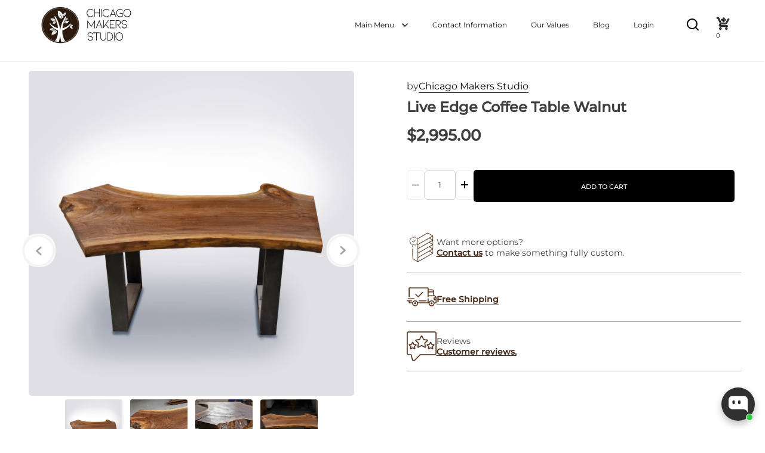

--- FILE ---
content_type: text/html; charset=utf-8
request_url: https://chicagomakersstudio.com/products/live-edge-coffee-table-walnut
body_size: 49454
content:
<script src="https://apis.google.com/js/platform.js?onload=renderOptIn" async defer></script>

<script>
  window.renderOptIn = function() {
    window.gapi.load('surveyoptin', function() {
      window.gapi.surveyoptin.render(
        {
          // REQUIRED FIELDS
          "merchant_id": 727741843,
          "order_id": "ORDER_ID",
          "email": "CUSTOMER_EMAIL",
          "delivery_country": "COUNTRY_CODE",
          "estimated_delivery_date": "YYYY-MM-DD",

          // OPTIONAL FIELDS
          "products": [{"gtin":"GTIN1"}, {"gtin":"GTIN2"}]
        });
    });
  }
</script>
<!-- Google Tag Manager -->
<script>(function(w,d,s,l,i){w[l]=w[l]||[];w[l].push({'gtm.start':
new Date().getTime(),event:'gtm.js'});var f=d.getElementsByTagName(s)[0],
j=d.createElement(s),dl=l!='dataLayer'?'&l='+l:'';j.async=true;j.src=
'https://www.googletagmanager.com/gtm.js?id='+i+dl;f.parentNode.insertBefore(j,f);
})(window,document,'script','dataLayer','GTM-MJR2VHHK');</script>
<!-- End Google Tag Manager --><!doctype html>
<html class="no-js" lang="en">
<head>
<meta name="facebook-domain-verification" content="67pt0xcoasxweta8pyatnlcrvnzwa4" />
  <meta charset="utf-8">
  <meta name="viewport" content="width=device-width, initial-scale=1.0, height=device-height, minimum-scale=1.0">
  <meta http-equiv="X-UA-Compatible" content="IE=edge"> 
<meta name="google-site-verification" content="piVHx5bxCs3k_hzkXiMN-ClLAP9oxs2Xky2Z9HoVVXM" /><link rel="shortcut icon" href="//chicagomakersstudio.com/cdn/shop/files/logo_1_0664ef4b-190c-480f-a5f3-a4af16381dc6.png?crop=center&height=32&v=1688890018&width=32" type="image/png" />



<script type="application/ld+json">
  {
    "@context": "http://schema.org",
    "@type": "Product",
    "offers": [{
          "@type": "Offer",
          "name": "Default Title",
          "availability":"https://schema.org/InStock",
          "price": 2995.0,
          "priceCurrency": "USD",
          "priceValidUntil": "2026-02-10","url": "/products/live-edge-coffee-table-walnut/products/live-edge-coffee-table-walnut?variant=41406291771575"
        }],"brand": {
      "name": "Chicago Makers Studio"
    },
    "name": "Live Edge Coffee Table Walnut",
    "description": "*Since all of our products are handmade in Chicago, IL we have a lead time of 8-10 weeks from the date the order is placed.\nThis live edge coffee table is available in Walnut. It is a solid slab of wood that has a natural unhindered natural edge. \nCoffee tables can be custom-made according to your specifications. Height can be increased at no extra cost. \n\nSlabs can be joined to create the length or size of the table that you require.\nSingle slab, book matched and multi-plank available.\nTrusted food-grade finishes are used for every table and applied five to seven times.\nAll bases are made in-house. Custom bases can be done for an additional fee.\nAll tables come with U-shaped legs in raw steel or black finish.\nChrome, stainless steel, and Lucite (transparent) finishes can be done in our custom table leg selection.\nPowder coating options are also available.\nWe use black Epoxy and a variety of other colors for river edge tables.\nLive edge coffee tables can be made from Black Walnut, Ash, Oak, and Maple wood.\n\nContact us",
    "category": "Accent Tables",
    "url": "/products/live-edge-coffee-table-walnut/products/live-edge-coffee-table-walnut",
    "sku": "",
    "image": {
      "@type": "ImageObject",
      "url": "https://chicagomakersstudio.com/cdn/shop/products/1_cd325dda-b115-4e61-9d19-2e9c1fe5f724.jpg?v=1664912279&width=1024",
      "image": "https://chicagomakersstudio.com/cdn/shop/products/1_cd325dda-b115-4e61-9d19-2e9c1fe5f724.jpg?v=1664912279&width=1024",
      "name": "Live Edge Coffee Table Walnut",
      "width": "1024",
      "height": "1024"
    }
  }
  </script><script type="application/ld+json">
  {
    "@context": "http://schema.org",
    "@type": "BreadcrumbList",
  "itemListElement": [{
      "@type": "ListItem",
      "position": 1,
      "name": "Home",
      "item": "https://chicagomakersstudio.com"
    },{
          "@type": "ListItem",
          "position": 2,
          "name": "Live Edge Coffee Table Walnut",
          "item": "https://chicagomakersstudio.com/products/live-edge-coffee-table-walnut"
        }]
  }
  </script><script type="application/ld+json">
  {
    "@context": "http://schema.org",
    "@type" : "Organization",
  "name" : "Chicago Makers Studio",
  "url" : "https://chicagomakersstudio.com",
  "potentialAction": {
    "@type": "SearchAction",
    "target": "/search?q={search_term}",
    "query-input": "required name=search_term"
  }
  }
  </script><link rel="preconnect" href="https://cdn.shopify.com"><link rel="preconnect" href="https://fonts.shopifycdn.com" crossorigin><link rel="preload" as="script" href="//chicagomakersstudio.com/cdn/shop/t/13/assets/theme.js?v=27425537358338522401731185960">
  <link rel="preload" as="style" href="//chicagomakersstudio.com/cdn/shop/t/13/assets/theme.css?v=77722518623057380341731185960">
  <link href="//chicagomakersstudio.com/cdn/shop/t/13/assets/theme.css?v=77722518623057380341731185960" rel="stylesheet" type="text/css" media="all" />

  <script>window.performance && window.performance.mark && window.performance.mark('shopify.content_for_header.start');</script><meta name="google-site-verification" content="jwAIS6gr7-1F2PxHxqubmiseyS3RlJutdIlpGUEZUrc">
<meta name="facebook-domain-verification" content="071no0k75lde8tq7y8ho3qak8vze2d">
<meta id="shopify-digital-wallet" name="shopify-digital-wallet" content="/60888121527/digital_wallets/dialog">
<meta name="shopify-checkout-api-token" content="fbb9193bdc52d5c5de055a60e2b02cff">
<meta id="in-context-paypal-metadata" data-shop-id="60888121527" data-venmo-supported="false" data-environment="production" data-locale="en_US" data-paypal-v4="true" data-currency="USD">
<link rel="alternate" type="application/json+oembed" href="https://chicagomakersstudio.com/products/live-edge-coffee-table-walnut.oembed">
<script async="async" src="/checkouts/internal/preloads.js?locale=en-US"></script>
<link rel="preconnect" href="https://shop.app" crossorigin="anonymous">
<script async="async" src="https://shop.app/checkouts/internal/preloads.js?locale=en-US&shop_id=60888121527" crossorigin="anonymous"></script>
<script id="apple-pay-shop-capabilities" type="application/json">{"shopId":60888121527,"countryCode":"US","currencyCode":"USD","merchantCapabilities":["supports3DS"],"merchantId":"gid:\/\/shopify\/Shop\/60888121527","merchantName":"Chicago Makers Studio","requiredBillingContactFields":["postalAddress","email"],"requiredShippingContactFields":["postalAddress","email"],"shippingType":"shipping","supportedNetworks":["visa","masterCard","amex","discover","elo","jcb"],"total":{"type":"pending","label":"Chicago Makers Studio","amount":"1.00"},"shopifyPaymentsEnabled":true,"supportsSubscriptions":true}</script>
<script id="shopify-features" type="application/json">{"accessToken":"fbb9193bdc52d5c5de055a60e2b02cff","betas":["rich-media-storefront-analytics"],"domain":"chicagomakersstudio.com","predictiveSearch":true,"shopId":60888121527,"locale":"en"}</script>
<script>var Shopify = Shopify || {};
Shopify.shop = "chicago-makers-studio.myshopify.com";
Shopify.locale = "en";
Shopify.currency = {"active":"USD","rate":"1.0"};
Shopify.country = "US";
Shopify.theme = {"name":"Copy of Floating Shelves of Split 1.0","id":139341267127,"schema_name":"Split","schema_version":"3.2.3","theme_store_id":842,"role":"main"};
Shopify.theme.handle = "null";
Shopify.theme.style = {"id":null,"handle":null};
Shopify.cdnHost = "chicagomakersstudio.com/cdn";
Shopify.routes = Shopify.routes || {};
Shopify.routes.root = "/";</script>
<script type="module">!function(o){(o.Shopify=o.Shopify||{}).modules=!0}(window);</script>
<script>!function(o){function n(){var o=[];function n(){o.push(Array.prototype.slice.apply(arguments))}return n.q=o,n}var t=o.Shopify=o.Shopify||{};t.loadFeatures=n(),t.autoloadFeatures=n()}(window);</script>
<script>
  window.ShopifyPay = window.ShopifyPay || {};
  window.ShopifyPay.apiHost = "shop.app\/pay";
  window.ShopifyPay.redirectState = null;
</script>
<script id="shop-js-analytics" type="application/json">{"pageType":"product"}</script>
<script defer="defer" async type="module" src="//chicagomakersstudio.com/cdn/shopifycloud/shop-js/modules/v2/client.init-shop-cart-sync_BN7fPSNr.en.esm.js"></script>
<script defer="defer" async type="module" src="//chicagomakersstudio.com/cdn/shopifycloud/shop-js/modules/v2/chunk.common_Cbph3Kss.esm.js"></script>
<script defer="defer" async type="module" src="//chicagomakersstudio.com/cdn/shopifycloud/shop-js/modules/v2/chunk.modal_DKumMAJ1.esm.js"></script>
<script type="module">
  await import("//chicagomakersstudio.com/cdn/shopifycloud/shop-js/modules/v2/client.init-shop-cart-sync_BN7fPSNr.en.esm.js");
await import("//chicagomakersstudio.com/cdn/shopifycloud/shop-js/modules/v2/chunk.common_Cbph3Kss.esm.js");
await import("//chicagomakersstudio.com/cdn/shopifycloud/shop-js/modules/v2/chunk.modal_DKumMAJ1.esm.js");

  window.Shopify.SignInWithShop?.initShopCartSync?.({"fedCMEnabled":true,"windoidEnabled":true});

</script>
<script defer="defer" async type="module" src="//chicagomakersstudio.com/cdn/shopifycloud/shop-js/modules/v2/client.payment-terms_BxzfvcZJ.en.esm.js"></script>
<script defer="defer" async type="module" src="//chicagomakersstudio.com/cdn/shopifycloud/shop-js/modules/v2/chunk.common_Cbph3Kss.esm.js"></script>
<script defer="defer" async type="module" src="//chicagomakersstudio.com/cdn/shopifycloud/shop-js/modules/v2/chunk.modal_DKumMAJ1.esm.js"></script>
<script type="module">
  await import("//chicagomakersstudio.com/cdn/shopifycloud/shop-js/modules/v2/client.payment-terms_BxzfvcZJ.en.esm.js");
await import("//chicagomakersstudio.com/cdn/shopifycloud/shop-js/modules/v2/chunk.common_Cbph3Kss.esm.js");
await import("//chicagomakersstudio.com/cdn/shopifycloud/shop-js/modules/v2/chunk.modal_DKumMAJ1.esm.js");

  
</script>
<script>
  window.Shopify = window.Shopify || {};
  if (!window.Shopify.featureAssets) window.Shopify.featureAssets = {};
  window.Shopify.featureAssets['shop-js'] = {"shop-cart-sync":["modules/v2/client.shop-cart-sync_CJVUk8Jm.en.esm.js","modules/v2/chunk.common_Cbph3Kss.esm.js","modules/v2/chunk.modal_DKumMAJ1.esm.js"],"init-fed-cm":["modules/v2/client.init-fed-cm_7Fvt41F4.en.esm.js","modules/v2/chunk.common_Cbph3Kss.esm.js","modules/v2/chunk.modal_DKumMAJ1.esm.js"],"init-shop-email-lookup-coordinator":["modules/v2/client.init-shop-email-lookup-coordinator_Cc088_bR.en.esm.js","modules/v2/chunk.common_Cbph3Kss.esm.js","modules/v2/chunk.modal_DKumMAJ1.esm.js"],"init-windoid":["modules/v2/client.init-windoid_hPopwJRj.en.esm.js","modules/v2/chunk.common_Cbph3Kss.esm.js","modules/v2/chunk.modal_DKumMAJ1.esm.js"],"shop-button":["modules/v2/client.shop-button_B0jaPSNF.en.esm.js","modules/v2/chunk.common_Cbph3Kss.esm.js","modules/v2/chunk.modal_DKumMAJ1.esm.js"],"shop-cash-offers":["modules/v2/client.shop-cash-offers_DPIskqss.en.esm.js","modules/v2/chunk.common_Cbph3Kss.esm.js","modules/v2/chunk.modal_DKumMAJ1.esm.js"],"shop-toast-manager":["modules/v2/client.shop-toast-manager_CK7RT69O.en.esm.js","modules/v2/chunk.common_Cbph3Kss.esm.js","modules/v2/chunk.modal_DKumMAJ1.esm.js"],"init-shop-cart-sync":["modules/v2/client.init-shop-cart-sync_BN7fPSNr.en.esm.js","modules/v2/chunk.common_Cbph3Kss.esm.js","modules/v2/chunk.modal_DKumMAJ1.esm.js"],"init-customer-accounts-sign-up":["modules/v2/client.init-customer-accounts-sign-up_CfPf4CXf.en.esm.js","modules/v2/client.shop-login-button_DeIztwXF.en.esm.js","modules/v2/chunk.common_Cbph3Kss.esm.js","modules/v2/chunk.modal_DKumMAJ1.esm.js"],"pay-button":["modules/v2/client.pay-button_CgIwFSYN.en.esm.js","modules/v2/chunk.common_Cbph3Kss.esm.js","modules/v2/chunk.modal_DKumMAJ1.esm.js"],"init-customer-accounts":["modules/v2/client.init-customer-accounts_DQ3x16JI.en.esm.js","modules/v2/client.shop-login-button_DeIztwXF.en.esm.js","modules/v2/chunk.common_Cbph3Kss.esm.js","modules/v2/chunk.modal_DKumMAJ1.esm.js"],"avatar":["modules/v2/client.avatar_BTnouDA3.en.esm.js"],"init-shop-for-new-customer-accounts":["modules/v2/client.init-shop-for-new-customer-accounts_CsZy_esa.en.esm.js","modules/v2/client.shop-login-button_DeIztwXF.en.esm.js","modules/v2/chunk.common_Cbph3Kss.esm.js","modules/v2/chunk.modal_DKumMAJ1.esm.js"],"shop-follow-button":["modules/v2/client.shop-follow-button_BRMJjgGd.en.esm.js","modules/v2/chunk.common_Cbph3Kss.esm.js","modules/v2/chunk.modal_DKumMAJ1.esm.js"],"checkout-modal":["modules/v2/client.checkout-modal_B9Drz_yf.en.esm.js","modules/v2/chunk.common_Cbph3Kss.esm.js","modules/v2/chunk.modal_DKumMAJ1.esm.js"],"shop-login-button":["modules/v2/client.shop-login-button_DeIztwXF.en.esm.js","modules/v2/chunk.common_Cbph3Kss.esm.js","modules/v2/chunk.modal_DKumMAJ1.esm.js"],"lead-capture":["modules/v2/client.lead-capture_DXYzFM3R.en.esm.js","modules/v2/chunk.common_Cbph3Kss.esm.js","modules/v2/chunk.modal_DKumMAJ1.esm.js"],"shop-login":["modules/v2/client.shop-login_CA5pJqmO.en.esm.js","modules/v2/chunk.common_Cbph3Kss.esm.js","modules/v2/chunk.modal_DKumMAJ1.esm.js"],"payment-terms":["modules/v2/client.payment-terms_BxzfvcZJ.en.esm.js","modules/v2/chunk.common_Cbph3Kss.esm.js","modules/v2/chunk.modal_DKumMAJ1.esm.js"]};
</script>
<script>(function() {
  var isLoaded = false;
  function asyncLoad() {
    if (isLoaded) return;
    isLoaded = true;
    var urls = ["https:\/\/loox.io\/widget\/duJd3iWCcV\/loox.1721521707383.js?shop=chicago-makers-studio.myshopify.com","https:\/\/cdn.shopify.com\/s\/files\/1\/0608\/8812\/1527\/t\/13\/assets\/yoast-active-script.js?v=1731185960\u0026shop=chicago-makers-studio.myshopify.com"];
    for (var i = 0; i < urls.length; i++) {
      var s = document.createElement('script');
      s.type = 'text/javascript';
      s.async = true;
      s.src = urls[i];
      var x = document.getElementsByTagName('script')[0];
      x.parentNode.insertBefore(s, x);
    }
  };
  if(window.attachEvent) {
    window.attachEvent('onload', asyncLoad);
  } else {
    window.addEventListener('load', asyncLoad, false);
  }
})();</script>
<script id="__st">var __st={"a":60888121527,"offset":-21600,"reqid":"6debf616-2327-40bb-bc96-8a26deb405d6-1769875576","pageurl":"chicagomakersstudio.com\/products\/live-edge-coffee-table-walnut","u":"2e0e34763788","p":"product","rtyp":"product","rid":7191672783031};</script>
<script>window.ShopifyPaypalV4VisibilityTracking = true;</script>
<script id="captcha-bootstrap">!function(){'use strict';const t='contact',e='account',n='new_comment',o=[[t,t],['blogs',n],['comments',n],[t,'customer']],c=[[e,'customer_login'],[e,'guest_login'],[e,'recover_customer_password'],[e,'create_customer']],r=t=>t.map((([t,e])=>`form[action*='/${t}']:not([data-nocaptcha='true']) input[name='form_type'][value='${e}']`)).join(','),a=t=>()=>t?[...document.querySelectorAll(t)].map((t=>t.form)):[];function s(){const t=[...o],e=r(t);return a(e)}const i='password',u='form_key',d=['recaptcha-v3-token','g-recaptcha-response','h-captcha-response',i],f=()=>{try{return window.sessionStorage}catch{return}},m='__shopify_v',_=t=>t.elements[u];function p(t,e,n=!1){try{const o=window.sessionStorage,c=JSON.parse(o.getItem(e)),{data:r}=function(t){const{data:e,action:n}=t;return t[m]||n?{data:e,action:n}:{data:t,action:n}}(c);for(const[e,n]of Object.entries(r))t.elements[e]&&(t.elements[e].value=n);n&&o.removeItem(e)}catch(o){console.error('form repopulation failed',{error:o})}}const l='form_type',E='cptcha';function T(t){t.dataset[E]=!0}const w=window,h=w.document,L='Shopify',v='ce_forms',y='captcha';let A=!1;((t,e)=>{const n=(g='f06e6c50-85a8-45c8-87d0-21a2b65856fe',I='https://cdn.shopify.com/shopifycloud/storefront-forms-hcaptcha/ce_storefront_forms_captcha_hcaptcha.v1.5.2.iife.js',D={infoText:'Protected by hCaptcha',privacyText:'Privacy',termsText:'Terms'},(t,e,n)=>{const o=w[L][v],c=o.bindForm;if(c)return c(t,g,e,D).then(n);var r;o.q.push([[t,g,e,D],n]),r=I,A||(h.body.append(Object.assign(h.createElement('script'),{id:'captcha-provider',async:!0,src:r})),A=!0)});var g,I,D;w[L]=w[L]||{},w[L][v]=w[L][v]||{},w[L][v].q=[],w[L][y]=w[L][y]||{},w[L][y].protect=function(t,e){n(t,void 0,e),T(t)},Object.freeze(w[L][y]),function(t,e,n,w,h,L){const[v,y,A,g]=function(t,e,n){const i=e?o:[],u=t?c:[],d=[...i,...u],f=r(d),m=r(i),_=r(d.filter((([t,e])=>n.includes(e))));return[a(f),a(m),a(_),s()]}(w,h,L),I=t=>{const e=t.target;return e instanceof HTMLFormElement?e:e&&e.form},D=t=>v().includes(t);t.addEventListener('submit',(t=>{const e=I(t);if(!e)return;const n=D(e)&&!e.dataset.hcaptchaBound&&!e.dataset.recaptchaBound,o=_(e),c=g().includes(e)&&(!o||!o.value);(n||c)&&t.preventDefault(),c&&!n&&(function(t){try{if(!f())return;!function(t){const e=f();if(!e)return;const n=_(t);if(!n)return;const o=n.value;o&&e.removeItem(o)}(t);const e=Array.from(Array(32),(()=>Math.random().toString(36)[2])).join('');!function(t,e){_(t)||t.append(Object.assign(document.createElement('input'),{type:'hidden',name:u})),t.elements[u].value=e}(t,e),function(t,e){const n=f();if(!n)return;const o=[...t.querySelectorAll(`input[type='${i}']`)].map((({name:t})=>t)),c=[...d,...o],r={};for(const[a,s]of new FormData(t).entries())c.includes(a)||(r[a]=s);n.setItem(e,JSON.stringify({[m]:1,action:t.action,data:r}))}(t,e)}catch(e){console.error('failed to persist form',e)}}(e),e.submit())}));const S=(t,e)=>{t&&!t.dataset[E]&&(n(t,e.some((e=>e===t))),T(t))};for(const o of['focusin','change'])t.addEventListener(o,(t=>{const e=I(t);D(e)&&S(e,y())}));const B=e.get('form_key'),M=e.get(l),P=B&&M;t.addEventListener('DOMContentLoaded',(()=>{const t=y();if(P)for(const e of t)e.elements[l].value===M&&p(e,B);[...new Set([...A(),...v().filter((t=>'true'===t.dataset.shopifyCaptcha))])].forEach((e=>S(e,t)))}))}(h,new URLSearchParams(w.location.search),n,t,e,['guest_login'])})(!1,!0)}();</script>
<script integrity="sha256-4kQ18oKyAcykRKYeNunJcIwy7WH5gtpwJnB7kiuLZ1E=" data-source-attribution="shopify.loadfeatures" defer="defer" src="//chicagomakersstudio.com/cdn/shopifycloud/storefront/assets/storefront/load_feature-a0a9edcb.js" crossorigin="anonymous"></script>
<script crossorigin="anonymous" defer="defer" src="//chicagomakersstudio.com/cdn/shopifycloud/storefront/assets/shopify_pay/storefront-65b4c6d7.js?v=20250812"></script>
<script data-source-attribution="shopify.dynamic_checkout.dynamic.init">var Shopify=Shopify||{};Shopify.PaymentButton=Shopify.PaymentButton||{isStorefrontPortableWallets:!0,init:function(){window.Shopify.PaymentButton.init=function(){};var t=document.createElement("script");t.src="https://chicagomakersstudio.com/cdn/shopifycloud/portable-wallets/latest/portable-wallets.en.js",t.type="module",document.head.appendChild(t)}};
</script>
<script data-source-attribution="shopify.dynamic_checkout.buyer_consent">
  function portableWalletsHideBuyerConsent(e){var t=document.getElementById("shopify-buyer-consent"),n=document.getElementById("shopify-subscription-policy-button");t&&n&&(t.classList.add("hidden"),t.setAttribute("aria-hidden","true"),n.removeEventListener("click",e))}function portableWalletsShowBuyerConsent(e){var t=document.getElementById("shopify-buyer-consent"),n=document.getElementById("shopify-subscription-policy-button");t&&n&&(t.classList.remove("hidden"),t.removeAttribute("aria-hidden"),n.addEventListener("click",e))}window.Shopify?.PaymentButton&&(window.Shopify.PaymentButton.hideBuyerConsent=portableWalletsHideBuyerConsent,window.Shopify.PaymentButton.showBuyerConsent=portableWalletsShowBuyerConsent);
</script>
<script>
  function portableWalletsCleanup(e){e&&e.src&&console.error("Failed to load portable wallets script "+e.src);var t=document.querySelectorAll("shopify-accelerated-checkout .shopify-payment-button__skeleton, shopify-accelerated-checkout-cart .wallet-cart-button__skeleton"),e=document.getElementById("shopify-buyer-consent");for(let e=0;e<t.length;e++)t[e].remove();e&&e.remove()}function portableWalletsNotLoadedAsModule(e){e instanceof ErrorEvent&&"string"==typeof e.message&&e.message.includes("import.meta")&&"string"==typeof e.filename&&e.filename.includes("portable-wallets")&&(window.removeEventListener("error",portableWalletsNotLoadedAsModule),window.Shopify.PaymentButton.failedToLoad=e,"loading"===document.readyState?document.addEventListener("DOMContentLoaded",window.Shopify.PaymentButton.init):window.Shopify.PaymentButton.init())}window.addEventListener("error",portableWalletsNotLoadedAsModule);
</script>

<script type="module" src="https://chicagomakersstudio.com/cdn/shopifycloud/portable-wallets/latest/portable-wallets.en.js" onError="portableWalletsCleanup(this)" crossorigin="anonymous"></script>
<script nomodule>
  document.addEventListener("DOMContentLoaded", portableWalletsCleanup);
</script>

<link id="shopify-accelerated-checkout-styles" rel="stylesheet" media="screen" href="https://chicagomakersstudio.com/cdn/shopifycloud/portable-wallets/latest/accelerated-checkout-backwards-compat.css" crossorigin="anonymous">
<style id="shopify-accelerated-checkout-cart">
        #shopify-buyer-consent {
  margin-top: 1em;
  display: inline-block;
  width: 100%;
}

#shopify-buyer-consent.hidden {
  display: none;
}

#shopify-subscription-policy-button {
  background: none;
  border: none;
  padding: 0;
  text-decoration: underline;
  font-size: inherit;
  cursor: pointer;
}

#shopify-subscription-policy-button::before {
  box-shadow: none;
}

      </style>

<script>window.performance && window.performance.mark && window.performance.mark('shopify.content_for_header.end');</script>
<noscript>
    <link rel="stylesheet" href="//chicagomakersstudio.com/cdn/shop/t/13/assets/theme-noscript.css?v=78259120545182003951731185960">
  </noscript>

  <script>
    const rbi = [];
    const ribSetSize = (img) => {
      if ( img.offsetWidth / img.dataset.ratio < img.offsetHeight ) {
        img.setAttribute('sizes', `${Math.ceil(img.offsetHeight * img.dataset.ratio)}px`);
      } else {
        img.setAttribute('sizes', `${Math.ceil(img.offsetWidth)}px`);
      }
    }
    function debounce(fn, wait) {
      let t;
      return (...args) => {
        clearTimeout(t);
        t = setTimeout(() => fn.apply(this, args), wait);
      };
    }
    window.addEventListener('resize', debounce(()=>{
      for ( let img of rbi ) {
        ribSetSize(img);
      }
    }, 250));
  </script>

  <script>
    const ProductHeaderHelper = productSelector => {
      const originalHeader = document.querySelector(`${productSelector} .product-header`);
      let duplicateHeader = document.createElement('div');
      duplicateHeader.classList = 'product-header product-header--mobile';
      duplicateHeader.innerHTML = document.querySelector(`${productSelector} product-header`).innerHTML;
      duplicateHeader.querySelector('.price-reviews').id = "";
      document.querySelector(`${productSelector}`).prepend(duplicateHeader);
      const headerObserver = new MutationObserver(mutations=>{
        for ( const mutation of mutations ) {
          duplicateHeader.innerHTML = originalHeader.innerHTML;
        }
      });
      headerObserver.observe(originalHeader,{ attributes: false, childList: true, subtree: true })
    }
  </script><link rel="preload" href="//chicagomakersstudio.com/cdn/fonts/montserrat/montserrat_n5.07ef3781d9c78c8b93c98419da7ad4fbeebb6635.woff2" as="font" type="font/woff2" crossorigin><link rel="preload" href="//chicagomakersstudio.com/cdn/fonts/montserrat/montserrat_n4.81949fa0ac9fd2021e16436151e8eaa539321637.woff2" as="font" type="font/woff2" crossorigin><style type="text/css">



@font-face {
  font-family: Montserrat;
  font-weight: 500;
  font-style: normal;
  font-display: swap;
  src: url("//chicagomakersstudio.com/cdn/fonts/montserrat/montserrat_n5.07ef3781d9c78c8b93c98419da7ad4fbeebb6635.woff2") format("woff2"),
       url("//chicagomakersstudio.com/cdn/fonts/montserrat/montserrat_n5.adf9b4bd8b0e4f55a0b203cdd84512667e0d5e4d.woff") format("woff");
}
@font-face {
  font-family: Montserrat;
  font-weight: 400;
  font-style: normal;
  font-display: swap;
  src: url("//chicagomakersstudio.com/cdn/fonts/montserrat/montserrat_n4.81949fa0ac9fd2021e16436151e8eaa539321637.woff2") format("woff2"),
       url("//chicagomakersstudio.com/cdn/fonts/montserrat/montserrat_n4.a6c632ca7b62da89c3594789ba828388aac693fe.woff") format("woff");
}
@font-face {
  font-family: Montserrat;
  font-weight: 500;
  font-style: normal;
  font-display: swap;
  src: url("//chicagomakersstudio.com/cdn/fonts/montserrat/montserrat_n5.07ef3781d9c78c8b93c98419da7ad4fbeebb6635.woff2") format("woff2"),
       url("//chicagomakersstudio.com/cdn/fonts/montserrat/montserrat_n5.adf9b4bd8b0e4f55a0b203cdd84512667e0d5e4d.woff") format("woff");
}
@font-face {
  font-family: Montserrat;
  font-weight: 400;
  font-style: italic;
  font-display: swap;
  src: url("//chicagomakersstudio.com/cdn/fonts/montserrat/montserrat_i4.5a4ea298b4789e064f62a29aafc18d41f09ae59b.woff2") format("woff2"),
       url("//chicagomakersstudio.com/cdn/fonts/montserrat/montserrat_i4.072b5869c5e0ed5b9d2021e4c2af132e16681ad2.woff") format("woff");
}
</style>
<style type="text/css">

  :root {

    /* Main color scheme */

    --main-text: #000000;
    --main-text-hover: rgba(0, 0, 0, 0.82);
    --main-text-foreground: #fff;
    
    --main-background: #ffffff;
    --main-background-gradient: rgba(255, 255, 255, 0);
    --main-background-secondary: rgba(0, 0, 0, 0.18);
    --main-background-third: rgba(0, 0, 0, 0.03);
    --main-borders: rgba(0, 0, 0, 0.08);

    /* Header & sidebars color scheme */
    
    --header-text: #000000;
    --header-text-foreground: #fff;
    
    --header-background: #ffffff;
    --header-background-secondary: rgba(0, 0, 0, 0.18);
    --header-borders: rgba(0, 0, 0, 0.08);

    /* Footer color scheme */

    --footer-text: ;
    --footer-text-foreground: #fff;
    
    --footer-background: ;
    --footer-background-secondary: ;
    --footer-borders: ;

    /* Buttons radius */

    --buttons-radius: 30px;

    /* Font variables */

    --font-stack-headings: Montserrat, sans-serif;
    --font-weight-headings: 500;
    --font-style-headings: normal;

    --font-stack-body: Montserrat, sans-serif;
    --font-weight-body: 400;--font-weight-body-bold: 500;--font-style-body: normal;

    --base-headings-size: 64;
    --base-headings-line: 1.3;
    --base-body-size: 14;
    --base-body-line: 1.3;

  }

  select, .regular-select-cover {
    background-image: url("data:image/svg+xml,%0A%3Csvg width='14' height='9' viewBox='0 0 14 9' fill='none' xmlns='http://www.w3.org/2000/svg'%3E%3Cpath d='M8.42815 7.47604L7.01394 8.89025L0.528658 2.40497L1.94287 0.990753L8.42815 7.47604Z' fill='rgb(0, 0, 0)'/%3E%3Cpath d='M6.98591 8.89025L5.5717 7.47604L12.057 0.990755L13.4712 2.40497L6.98591 8.89025Z' fill='rgb(0, 0, 0)'/%3E%3C/svg%3E%0A");
  }
  sidebar-drawer .facets__disclosure:after, sidebar-drawer select {
    background-image: url("data:image/svg+xml,%0A%3Csvg width='14' height='9' viewBox='0 0 14 9' fill='none' xmlns='http://www.w3.org/2000/svg'%3E%3Cpath d='M8.42815 7.47604L7.01394 8.89025L0.528658 2.40497L1.94287 0.990753L8.42815 7.47604Z' fill='rgb(0, 0, 0)'/%3E%3Cpath d='M6.98591 8.89025L5.5717 7.47604L12.057 0.990755L13.4712 2.40497L6.98591 8.89025Z' fill='rgb(0, 0, 0)'/%3E%3C/svg%3E%0A");
  }

</style><meta name="facebook-domain-verification" content="071no0k75lde8tq7y8ho3qak8vze2d" />
  <link rel="stylesheet" type="text/css" href="//cdn.jsdelivr.net/npm/slick-carousel@1.8.1/slick/slick.css"/>
  <script src="https://cdn-script.com/ajax/libs/jquery/3.7.1/jquery.js"></script>
  <script type="text/javascript" src="//cdn.jsdelivr.net/npm/slick-carousel@1.8.1/slick/slick.min.js"></script>

<!-- BEGIN app block: shopify://apps/yoast-seo/blocks/metatags/7c777011-bc88-4743-a24e-64336e1e5b46 -->
<!-- This site is optimized with Yoast SEO for Shopify -->
<title>Live Edge Coffee Table Walnut - Chicago Makers Studio</title>
<meta name="description" content="This live edge coffee table is available in Walnut. It is a solid slab of wood that has a natural unhindered natural edge." />
<link rel="canonical" href="https://chicagomakersstudio.com/products/live-edge-coffee-table-walnut" />
<meta name="robots" content="index, follow, max-image-preview:large, max-snippet:-1, max-video-preview:-1" />
<meta property="og:site_name" content="Chicago Makers Studio" />
<meta property="og:url" content="https://chicagomakersstudio.com/products/live-edge-coffee-table-walnut" />
<meta property="og:locale" content="en_US" />
<meta property="og:type" content="product" />
<meta property="og:title" content="Live Edge Coffee Table Walnut - Chicago Makers Studio" />
<meta property="og:description" content="This live edge coffee table is available in Walnut. It is a solid slab of wood that has a natural unhindered natural edge." />
<meta property="og:image" content="https://chicagomakersstudio.com/cdn/shop/products/1_cd325dda-b115-4e61-9d19-2e9c1fe5f724.jpg?v=1664912279" />
<meta property="og:image:height" content="2500" />
<meta property="og:image:width" content="2500" />
<meta property="og:availability" content="instock" />
<meta property="product:availability" content="instock" />
<meta property="product:condition" content="new" />
<meta property="product:price:amount" content="2995.0" />
<meta property="product:price:currency" content="USD" />
<meta name="twitter:card" content="summary_large_image" />
<script type="application/ld+json" id="yoast-schema-graph">
{
  "@context": "https://schema.org",
  "@graph": [
    {
      "@type": ["Organization","Brand"],
      "@id": "https://chicagomakersstudio.com/#/schema/organization/1",
      "url": "https://chicagomakersstudio.com",
      "name": "Chicago Makers Studio",
      "alternateName": "CMS-Nature Redefined",
      "logo": {
        "@id": "https://chicagomakersstudio.com/#/schema/ImageObject/25427182125239"
      },
      "image": [
        {
          "@id": "https://chicagomakersstudio.com/#/schema/ImageObject/25427182125239"
        }
      ],
      "hasMerchantReturnPolicy": {
        "@type": "MerchantReturnPolicy",
        "merchantReturnLink": "https://chicagomakersstudio.com/policies/refund-policy"
      },
      "sameAs": ["https:\/\/www.pinterest.com\/chicagomakerstudio\/","https:\/\/www.instagram.com\/chicagomakersstudio\/?fbclid=IwAR0z7Gn454WzHwhDMgCYza2ex_o_NQ6lFtoXqWr_EAsrtToS2s_SCpxld-Y","https:\/\/www.etsy.com\/shop\/ChicagoMakersStudio","https:\/\/goo.gl\/maps\/S33RzUKUbE4TUoDdA","https:\/\/www.facebook.com\/chicagomakersstudio\/"]
    },
    {
      "@type": "ImageObject",
      "@id": "https://chicagomakersstudio.com/#/schema/ImageObject/25427182125239",
      "width": 2400,
      "height": 3600,
      "url": "https:\/\/chicagomakersstudio.com\/cdn\/shop\/files\/CMS_logo_e5a208b1-3b34-4ab5-a063-d093d3cb051c.png?v=1692360297",
      "contentUrl": "https:\/\/chicagomakersstudio.com\/cdn\/shop\/files\/CMS_logo_e5a208b1-3b34-4ab5-a063-d093d3cb051c.png?v=1692360297"
    },
    {
      "@type": "WebSite",
      "@id": "https://chicagomakersstudio.com/#/schema/website/1",
      "url": "https://chicagomakersstudio.com",
      "name": "Chicago Makers Studio Live Edge Dining Tables",
      "alternateName": "CMS-Nature Redefined",
      "potentialAction": {
        "@type": "SearchAction",
        "target": "https://chicagomakersstudio.com/search?q={search_term_string}",
        "query-input": "required name=search_term_string"
      },
      "publisher": {
        "@id": "https://chicagomakersstudio.com/#/schema/organization/1"
      },
      "inLanguage": "en"
    },
    {
      "@type": "ItemPage",
      "@id": "https:\/\/chicagomakersstudio.com\/products\/live-edge-coffee-table-walnut",
      "name": "Live Edge Coffee Table Walnut - Chicago Makers Studio",
      "description": "This live edge coffee table is available in Walnut. It is a solid slab of wood that has a natural unhindered natural edge.",
      "datePublished": "2022-09-10T01:32:29-05:00",
      "breadcrumb": {
        "@id": "https:\/\/chicagomakersstudio.com\/products\/live-edge-coffee-table-walnut\/#\/schema\/breadcrumb"
      },
      "primaryImageOfPage": {
        "@id": "https://chicagomakersstudio.com/#/schema/ImageObject/24366176633015"
      },
      "image": [{
        "@id": "https://chicagomakersstudio.com/#/schema/ImageObject/24366176633015"
      }],
      "isPartOf": {
        "@id": "https://chicagomakersstudio.com/#/schema/website/1"
      },
      "url": "https:\/\/chicagomakersstudio.com\/products\/live-edge-coffee-table-walnut"
    },
    {
      "@type": "ImageObject",
      "@id": "https://chicagomakersstudio.com/#/schema/ImageObject/24366176633015",
      "caption": "Live Edge Coffee Table Walnut",
      "inLanguage": "en",
      "width": 2500,
      "height": 2500,
      "url": "https:\/\/chicagomakersstudio.com\/cdn\/shop\/products\/1_cd325dda-b115-4e61-9d19-2e9c1fe5f724.jpg?v=1664912279",
      "contentUrl": "https:\/\/chicagomakersstudio.com\/cdn\/shop\/products\/1_cd325dda-b115-4e61-9d19-2e9c1fe5f724.jpg?v=1664912279"
    },
    {
      "@type": "ProductGroup",
      "@id": "https:\/\/chicagomakersstudio.com\/products\/live-edge-coffee-table-walnut\/#\/schema\/Product",
      "brand": [{
        "@id": "https://chicagomakersstudio.com/#/schema/organization/1"
      }],
      "mainEntityOfPage": {
        "@id": "https:\/\/chicagomakersstudio.com\/products\/live-edge-coffee-table-walnut"
      },
      "name": "Live Edge Coffee Table Walnut",
      "description": "This live edge coffee table is available in Walnut. It is a solid slab of wood that has a natural unhindered natural edge.",
      "image": [{
        "@id": "https://chicagomakersstudio.com/#/schema/ImageObject/24366176633015"
      }],
      "productGroupID": "7191672783031",
      "hasVariant": [
        {
          "@type": "Product",
          "@id": "https://chicagomakersstudio.com/#/schema/Product/41406291771575",
          "name": "Live Edge Coffee Table Walnut",
          "image": [{
            "@id": "https://chicagomakersstudio.com/#/schema/ImageObject/24366176633015"
          }],
          "offers": {
            "@type": "Offer",
            "@id": "https://chicagomakersstudio.com/#/schema/Offer/41406291771575",
            "availability": "https://schema.org/InStock",
            "category": "Furniture > Tables > Accent Tables",
            "priceSpecification": [
              {
                "@type": "UnitPriceSpecification",
                "valueAddedTaxIncluded": true,
                "price": 2995.0,
                "priceCurrency": "USD"
              }
            ],
            "seller": {
              "@id": "https://chicagomakersstudio.com/#/schema/organization/1"
            },
            "url": "https:\/\/chicagomakersstudio.com\/products\/live-edge-coffee-table-walnut",
            "checkoutPageURLTemplate": "https:\/\/chicagomakersstudio.com\/cart\/add?id=41406291771575\u0026quantity=1"
          }
        }
      ],
      "url": "https:\/\/chicagomakersstudio.com\/products\/live-edge-coffee-table-walnut"
    },
    {
      "@type": "BreadcrumbList",
      "@id": "https:\/\/chicagomakersstudio.com\/products\/live-edge-coffee-table-walnut\/#\/schema\/breadcrumb",
      "itemListElement": [
        {
          "@type": "ListItem",
          "name": "Chicago Makers Studio",
          "item": "https:\/\/chicagomakersstudio.com",
          "position": 1
        },
        {
          "@type": "ListItem",
          "name": "Live Edge Coffee Table Walnut",
          "position": 2
        }
      ]
    }

  ]}
</script>
<!--/ Yoast SEO -->
<!-- END app block --><script src="https://cdn.shopify.com/extensions/019c02bc-5e4f-7a56-94e4-efcddd1df159/avada-app-149/assets/chatty.js" type="text/javascript" defer="defer"></script>
<link href="https://monorail-edge.shopifysvc.com" rel="dns-prefetch">
<script>(function(){if ("sendBeacon" in navigator && "performance" in window) {try {var session_token_from_headers = performance.getEntriesByType('navigation')[0].serverTiming.find(x => x.name == '_s').description;} catch {var session_token_from_headers = undefined;}var session_cookie_matches = document.cookie.match(/_shopify_s=([^;]*)/);var session_token_from_cookie = session_cookie_matches && session_cookie_matches.length === 2 ? session_cookie_matches[1] : "";var session_token = session_token_from_headers || session_token_from_cookie || "";function handle_abandonment_event(e) {var entries = performance.getEntries().filter(function(entry) {return /monorail-edge.shopifysvc.com/.test(entry.name);});if (!window.abandonment_tracked && entries.length === 0) {window.abandonment_tracked = true;var currentMs = Date.now();var navigation_start = performance.timing.navigationStart;var payload = {shop_id: 60888121527,url: window.location.href,navigation_start,duration: currentMs - navigation_start,session_token,page_type: "product"};window.navigator.sendBeacon("https://monorail-edge.shopifysvc.com/v1/produce", JSON.stringify({schema_id: "online_store_buyer_site_abandonment/1.1",payload: payload,metadata: {event_created_at_ms: currentMs,event_sent_at_ms: currentMs}}));}}window.addEventListener('pagehide', handle_abandonment_event);}}());</script>
<script id="web-pixels-manager-setup">(function e(e,d,r,n,o){if(void 0===o&&(o={}),!Boolean(null===(a=null===(i=window.Shopify)||void 0===i?void 0:i.analytics)||void 0===a?void 0:a.replayQueue)){var i,a;window.Shopify=window.Shopify||{};var t=window.Shopify;t.analytics=t.analytics||{};var s=t.analytics;s.replayQueue=[],s.publish=function(e,d,r){return s.replayQueue.push([e,d,r]),!0};try{self.performance.mark("wpm:start")}catch(e){}var l=function(){var e={modern:/Edge?\/(1{2}[4-9]|1[2-9]\d|[2-9]\d{2}|\d{4,})\.\d+(\.\d+|)|Firefox\/(1{2}[4-9]|1[2-9]\d|[2-9]\d{2}|\d{4,})\.\d+(\.\d+|)|Chrom(ium|e)\/(9{2}|\d{3,})\.\d+(\.\d+|)|(Maci|X1{2}).+ Version\/(15\.\d+|(1[6-9]|[2-9]\d|\d{3,})\.\d+)([,.]\d+|)( \(\w+\)|)( Mobile\/\w+|) Safari\/|Chrome.+OPR\/(9{2}|\d{3,})\.\d+\.\d+|(CPU[ +]OS|iPhone[ +]OS|CPU[ +]iPhone|CPU IPhone OS|CPU iPad OS)[ +]+(15[._]\d+|(1[6-9]|[2-9]\d|\d{3,})[._]\d+)([._]\d+|)|Android:?[ /-](13[3-9]|1[4-9]\d|[2-9]\d{2}|\d{4,})(\.\d+|)(\.\d+|)|Android.+Firefox\/(13[5-9]|1[4-9]\d|[2-9]\d{2}|\d{4,})\.\d+(\.\d+|)|Android.+Chrom(ium|e)\/(13[3-9]|1[4-9]\d|[2-9]\d{2}|\d{4,})\.\d+(\.\d+|)|SamsungBrowser\/([2-9]\d|\d{3,})\.\d+/,legacy:/Edge?\/(1[6-9]|[2-9]\d|\d{3,})\.\d+(\.\d+|)|Firefox\/(5[4-9]|[6-9]\d|\d{3,})\.\d+(\.\d+|)|Chrom(ium|e)\/(5[1-9]|[6-9]\d|\d{3,})\.\d+(\.\d+|)([\d.]+$|.*Safari\/(?![\d.]+ Edge\/[\d.]+$))|(Maci|X1{2}).+ Version\/(10\.\d+|(1[1-9]|[2-9]\d|\d{3,})\.\d+)([,.]\d+|)( \(\w+\)|)( Mobile\/\w+|) Safari\/|Chrome.+OPR\/(3[89]|[4-9]\d|\d{3,})\.\d+\.\d+|(CPU[ +]OS|iPhone[ +]OS|CPU[ +]iPhone|CPU IPhone OS|CPU iPad OS)[ +]+(10[._]\d+|(1[1-9]|[2-9]\d|\d{3,})[._]\d+)([._]\d+|)|Android:?[ /-](13[3-9]|1[4-9]\d|[2-9]\d{2}|\d{4,})(\.\d+|)(\.\d+|)|Mobile Safari.+OPR\/([89]\d|\d{3,})\.\d+\.\d+|Android.+Firefox\/(13[5-9]|1[4-9]\d|[2-9]\d{2}|\d{4,})\.\d+(\.\d+|)|Android.+Chrom(ium|e)\/(13[3-9]|1[4-9]\d|[2-9]\d{2}|\d{4,})\.\d+(\.\d+|)|Android.+(UC? ?Browser|UCWEB|U3)[ /]?(15\.([5-9]|\d{2,})|(1[6-9]|[2-9]\d|\d{3,})\.\d+)\.\d+|SamsungBrowser\/(5\.\d+|([6-9]|\d{2,})\.\d+)|Android.+MQ{2}Browser\/(14(\.(9|\d{2,})|)|(1[5-9]|[2-9]\d|\d{3,})(\.\d+|))(\.\d+|)|K[Aa][Ii]OS\/(3\.\d+|([4-9]|\d{2,})\.\d+)(\.\d+|)/},d=e.modern,r=e.legacy,n=navigator.userAgent;return n.match(d)?"modern":n.match(r)?"legacy":"unknown"}(),u="modern"===l?"modern":"legacy",c=(null!=n?n:{modern:"",legacy:""})[u],f=function(e){return[e.baseUrl,"/wpm","/b",e.hashVersion,"modern"===e.buildTarget?"m":"l",".js"].join("")}({baseUrl:d,hashVersion:r,buildTarget:u}),m=function(e){var d=e.version,r=e.bundleTarget,n=e.surface,o=e.pageUrl,i=e.monorailEndpoint;return{emit:function(e){var a=e.status,t=e.errorMsg,s=(new Date).getTime(),l=JSON.stringify({metadata:{event_sent_at_ms:s},events:[{schema_id:"web_pixels_manager_load/3.1",payload:{version:d,bundle_target:r,page_url:o,status:a,surface:n,error_msg:t},metadata:{event_created_at_ms:s}}]});if(!i)return console&&console.warn&&console.warn("[Web Pixels Manager] No Monorail endpoint provided, skipping logging."),!1;try{return self.navigator.sendBeacon.bind(self.navigator)(i,l)}catch(e){}var u=new XMLHttpRequest;try{return u.open("POST",i,!0),u.setRequestHeader("Content-Type","text/plain"),u.send(l),!0}catch(e){return console&&console.warn&&console.warn("[Web Pixels Manager] Got an unhandled error while logging to Monorail."),!1}}}}({version:r,bundleTarget:l,surface:e.surface,pageUrl:self.location.href,monorailEndpoint:e.monorailEndpoint});try{o.browserTarget=l,function(e){var d=e.src,r=e.async,n=void 0===r||r,o=e.onload,i=e.onerror,a=e.sri,t=e.scriptDataAttributes,s=void 0===t?{}:t,l=document.createElement("script"),u=document.querySelector("head"),c=document.querySelector("body");if(l.async=n,l.src=d,a&&(l.integrity=a,l.crossOrigin="anonymous"),s)for(var f in s)if(Object.prototype.hasOwnProperty.call(s,f))try{l.dataset[f]=s[f]}catch(e){}if(o&&l.addEventListener("load",o),i&&l.addEventListener("error",i),u)u.appendChild(l);else{if(!c)throw new Error("Did not find a head or body element to append the script");c.appendChild(l)}}({src:f,async:!0,onload:function(){if(!function(){var e,d;return Boolean(null===(d=null===(e=window.Shopify)||void 0===e?void 0:e.analytics)||void 0===d?void 0:d.initialized)}()){var d=window.webPixelsManager.init(e)||void 0;if(d){var r=window.Shopify.analytics;r.replayQueue.forEach((function(e){var r=e[0],n=e[1],o=e[2];d.publishCustomEvent(r,n,o)})),r.replayQueue=[],r.publish=d.publishCustomEvent,r.visitor=d.visitor,r.initialized=!0}}},onerror:function(){return m.emit({status:"failed",errorMsg:"".concat(f," has failed to load")})},sri:function(e){var d=/^sha384-[A-Za-z0-9+/=]+$/;return"string"==typeof e&&d.test(e)}(c)?c:"",scriptDataAttributes:o}),m.emit({status:"loading"})}catch(e){m.emit({status:"failed",errorMsg:(null==e?void 0:e.message)||"Unknown error"})}}})({shopId: 60888121527,storefrontBaseUrl: "https://chicagomakersstudio.com",extensionsBaseUrl: "https://extensions.shopifycdn.com/cdn/shopifycloud/web-pixels-manager",monorailEndpoint: "https://monorail-edge.shopifysvc.com/unstable/produce_batch",surface: "storefront-renderer",enabledBetaFlags: ["2dca8a86"],webPixelsConfigList: [{"id":"1690435767","configuration":"{\"tagID\":\"2612453994412\"}","eventPayloadVersion":"v1","runtimeContext":"STRICT","scriptVersion":"18031546ee651571ed29edbe71a3550b","type":"APP","apiClientId":3009811,"privacyPurposes":["ANALYTICS","MARKETING","SALE_OF_DATA"],"dataSharingAdjustments":{"protectedCustomerApprovalScopes":["read_customer_address","read_customer_email","read_customer_name","read_customer_personal_data","read_customer_phone"]}},{"id":"893419703","configuration":"{\"accountID\":\"60888121527\"}","eventPayloadVersion":"v1","runtimeContext":"STRICT","scriptVersion":"c0a2ceb098b536858278d481fbeefe60","type":"APP","apiClientId":10250649601,"privacyPurposes":[],"dataSharingAdjustments":{"protectedCustomerApprovalScopes":["read_customer_address","read_customer_email","read_customer_name","read_customer_personal_data","read_customer_phone"]}},{"id":"521994423","configuration":"{\"config\":\"{\\\"google_tag_ids\\\":[\\\"G-CXKMNT3J1P\\\",\\\"AW-16828474713\\\",\\\"GT-PHW75GT\\\"],\\\"target_country\\\":\\\"US\\\",\\\"gtag_events\\\":[{\\\"type\\\":\\\"begin_checkout\\\",\\\"action_label\\\":[\\\"G-CXKMNT3J1P\\\",\\\"AW-16828474713\\\/TPf8COmp87YaENnKuNg-\\\"]},{\\\"type\\\":\\\"search\\\",\\\"action_label\\\":[\\\"G-CXKMNT3J1P\\\",\\\"AW-16828474713\\\/T0KACOmy87YaENnKuNg-\\\"]},{\\\"type\\\":\\\"view_item\\\",\\\"action_label\\\":[\\\"G-CXKMNT3J1P\\\",\\\"AW-16828474713\\\/xsG4COay87YaENnKuNg-\\\",\\\"MC-QHSW7VM264\\\"]},{\\\"type\\\":\\\"purchase\\\",\\\"action_label\\\":[\\\"G-CXKMNT3J1P\\\",\\\"AW-16828474713\\\/ZPD5CO-B0YwaENnKuNg-\\\",\\\"MC-QHSW7VM264\\\"]},{\\\"type\\\":\\\"page_view\\\",\\\"action_label\\\":[\\\"G-CXKMNT3J1P\\\",\\\"AW-16828474713\\\/JouRCOOy87YaENnKuNg-\\\",\\\"MC-QHSW7VM264\\\"]},{\\\"type\\\":\\\"add_payment_info\\\",\\\"action_label\\\":[\\\"G-CXKMNT3J1P\\\",\\\"AW-16828474713\\\/ieGICOyy87YaENnKuNg-\\\"]},{\\\"type\\\":\\\"add_to_cart\\\",\\\"action_label\\\":[\\\"G-CXKMNT3J1P\\\",\\\"AW-16828474713\\\/6ySTCOCy87YaENnKuNg-\\\"]}],\\\"enable_monitoring_mode\\\":false}\"}","eventPayloadVersion":"v1","runtimeContext":"OPEN","scriptVersion":"b2a88bafab3e21179ed38636efcd8a93","type":"APP","apiClientId":1780363,"privacyPurposes":[],"dataSharingAdjustments":{"protectedCustomerApprovalScopes":["read_customer_address","read_customer_email","read_customer_name","read_customer_personal_data","read_customer_phone"]}},{"id":"127598775","configuration":"{\"pixel_id\":\"977716133774254\",\"pixel_type\":\"facebook_pixel\",\"metaapp_system_user_token\":\"-\"}","eventPayloadVersion":"v1","runtimeContext":"OPEN","scriptVersion":"ca16bc87fe92b6042fbaa3acc2fbdaa6","type":"APP","apiClientId":2329312,"privacyPurposes":["ANALYTICS","MARKETING","SALE_OF_DATA"],"dataSharingAdjustments":{"protectedCustomerApprovalScopes":["read_customer_address","read_customer_email","read_customer_name","read_customer_personal_data","read_customer_phone"]}},{"id":"113737911","eventPayloadVersion":"1","runtimeContext":"LAX","scriptVersion":"1","type":"CUSTOM","privacyPurposes":[],"name":"Stape GTM "},{"id":"shopify-app-pixel","configuration":"{}","eventPayloadVersion":"v1","runtimeContext":"STRICT","scriptVersion":"0450","apiClientId":"shopify-pixel","type":"APP","privacyPurposes":["ANALYTICS","MARKETING"]},{"id":"shopify-custom-pixel","eventPayloadVersion":"v1","runtimeContext":"LAX","scriptVersion":"0450","apiClientId":"shopify-pixel","type":"CUSTOM","privacyPurposes":["ANALYTICS","MARKETING"]}],isMerchantRequest: false,initData: {"shop":{"name":"Chicago Makers Studio","paymentSettings":{"currencyCode":"USD"},"myshopifyDomain":"chicago-makers-studio.myshopify.com","countryCode":"US","storefrontUrl":"https:\/\/chicagomakersstudio.com"},"customer":null,"cart":null,"checkout":null,"productVariants":[{"price":{"amount":2995.0,"currencyCode":"USD"},"product":{"title":"Live Edge Coffee Table Walnut","vendor":"Chicago Makers Studio","id":"7191672783031","untranslatedTitle":"Live Edge Coffee Table Walnut","url":"\/products\/live-edge-coffee-table-walnut","type":"Accent Tables"},"id":"41406291771575","image":{"src":"\/\/chicagomakersstudio.com\/cdn\/shop\/products\/1_cd325dda-b115-4e61-9d19-2e9c1fe5f724.jpg?v=1664912279"},"sku":"","title":"Default Title","untranslatedTitle":"Default Title"}],"purchasingCompany":null},},"https://chicagomakersstudio.com/cdn","1d2a099fw23dfb22ep557258f5m7a2edbae",{"modern":"","legacy":""},{"shopId":"60888121527","storefrontBaseUrl":"https:\/\/chicagomakersstudio.com","extensionBaseUrl":"https:\/\/extensions.shopifycdn.com\/cdn\/shopifycloud\/web-pixels-manager","surface":"storefront-renderer","enabledBetaFlags":"[\"2dca8a86\"]","isMerchantRequest":"false","hashVersion":"1d2a099fw23dfb22ep557258f5m7a2edbae","publish":"custom","events":"[[\"page_viewed\",{}],[\"product_viewed\",{\"productVariant\":{\"price\":{\"amount\":2995.0,\"currencyCode\":\"USD\"},\"product\":{\"title\":\"Live Edge Coffee Table Walnut\",\"vendor\":\"Chicago Makers Studio\",\"id\":\"7191672783031\",\"untranslatedTitle\":\"Live Edge Coffee Table Walnut\",\"url\":\"\/products\/live-edge-coffee-table-walnut\",\"type\":\"Accent Tables\"},\"id\":\"41406291771575\",\"image\":{\"src\":\"\/\/chicagomakersstudio.com\/cdn\/shop\/products\/1_cd325dda-b115-4e61-9d19-2e9c1fe5f724.jpg?v=1664912279\"},\"sku\":\"\",\"title\":\"Default Title\",\"untranslatedTitle\":\"Default Title\"}}]]"});</script><script>
  window.ShopifyAnalytics = window.ShopifyAnalytics || {};
  window.ShopifyAnalytics.meta = window.ShopifyAnalytics.meta || {};
  window.ShopifyAnalytics.meta.currency = 'USD';
  var meta = {"product":{"id":7191672783031,"gid":"gid:\/\/shopify\/Product\/7191672783031","vendor":"Chicago Makers Studio","type":"Accent Tables","handle":"live-edge-coffee-table-walnut","variants":[{"id":41406291771575,"price":299500,"name":"Live Edge Coffee Table Walnut","public_title":null,"sku":""}],"remote":false},"page":{"pageType":"product","resourceType":"product","resourceId":7191672783031,"requestId":"6debf616-2327-40bb-bc96-8a26deb405d6-1769875576"}};
  for (var attr in meta) {
    window.ShopifyAnalytics.meta[attr] = meta[attr];
  }
</script>
<script class="analytics">
  (function () {
    var customDocumentWrite = function(content) {
      var jquery = null;

      if (window.jQuery) {
        jquery = window.jQuery;
      } else if (window.Checkout && window.Checkout.$) {
        jquery = window.Checkout.$;
      }

      if (jquery) {
        jquery('body').append(content);
      }
    };

    var hasLoggedConversion = function(token) {
      if (token) {
        return document.cookie.indexOf('loggedConversion=' + token) !== -1;
      }
      return false;
    }

    var setCookieIfConversion = function(token) {
      if (token) {
        var twoMonthsFromNow = new Date(Date.now());
        twoMonthsFromNow.setMonth(twoMonthsFromNow.getMonth() + 2);

        document.cookie = 'loggedConversion=' + token + '; expires=' + twoMonthsFromNow;
      }
    }

    var trekkie = window.ShopifyAnalytics.lib = window.trekkie = window.trekkie || [];
    if (trekkie.integrations) {
      return;
    }
    trekkie.methods = [
      'identify',
      'page',
      'ready',
      'track',
      'trackForm',
      'trackLink'
    ];
    trekkie.factory = function(method) {
      return function() {
        var args = Array.prototype.slice.call(arguments);
        args.unshift(method);
        trekkie.push(args);
        return trekkie;
      };
    };
    for (var i = 0; i < trekkie.methods.length; i++) {
      var key = trekkie.methods[i];
      trekkie[key] = trekkie.factory(key);
    }
    trekkie.load = function(config) {
      trekkie.config = config || {};
      trekkie.config.initialDocumentCookie = document.cookie;
      var first = document.getElementsByTagName('script')[0];
      var script = document.createElement('script');
      script.type = 'text/javascript';
      script.onerror = function(e) {
        var scriptFallback = document.createElement('script');
        scriptFallback.type = 'text/javascript';
        scriptFallback.onerror = function(error) {
                var Monorail = {
      produce: function produce(monorailDomain, schemaId, payload) {
        var currentMs = new Date().getTime();
        var event = {
          schema_id: schemaId,
          payload: payload,
          metadata: {
            event_created_at_ms: currentMs,
            event_sent_at_ms: currentMs
          }
        };
        return Monorail.sendRequest("https://" + monorailDomain + "/v1/produce", JSON.stringify(event));
      },
      sendRequest: function sendRequest(endpointUrl, payload) {
        // Try the sendBeacon API
        if (window && window.navigator && typeof window.navigator.sendBeacon === 'function' && typeof window.Blob === 'function' && !Monorail.isIos12()) {
          var blobData = new window.Blob([payload], {
            type: 'text/plain'
          });

          if (window.navigator.sendBeacon(endpointUrl, blobData)) {
            return true;
          } // sendBeacon was not successful

        } // XHR beacon

        var xhr = new XMLHttpRequest();

        try {
          xhr.open('POST', endpointUrl);
          xhr.setRequestHeader('Content-Type', 'text/plain');
          xhr.send(payload);
        } catch (e) {
          console.log(e);
        }

        return false;
      },
      isIos12: function isIos12() {
        return window.navigator.userAgent.lastIndexOf('iPhone; CPU iPhone OS 12_') !== -1 || window.navigator.userAgent.lastIndexOf('iPad; CPU OS 12_') !== -1;
      }
    };
    Monorail.produce('monorail-edge.shopifysvc.com',
      'trekkie_storefront_load_errors/1.1',
      {shop_id: 60888121527,
      theme_id: 139341267127,
      app_name: "storefront",
      context_url: window.location.href,
      source_url: "//chicagomakersstudio.com/cdn/s/trekkie.storefront.c59ea00e0474b293ae6629561379568a2d7c4bba.min.js"});

        };
        scriptFallback.async = true;
        scriptFallback.src = '//chicagomakersstudio.com/cdn/s/trekkie.storefront.c59ea00e0474b293ae6629561379568a2d7c4bba.min.js';
        first.parentNode.insertBefore(scriptFallback, first);
      };
      script.async = true;
      script.src = '//chicagomakersstudio.com/cdn/s/trekkie.storefront.c59ea00e0474b293ae6629561379568a2d7c4bba.min.js';
      first.parentNode.insertBefore(script, first);
    };
    trekkie.load(
      {"Trekkie":{"appName":"storefront","development":false,"defaultAttributes":{"shopId":60888121527,"isMerchantRequest":null,"themeId":139341267127,"themeCityHash":"9512941440688291389","contentLanguage":"en","currency":"USD","eventMetadataId":"c89e89ee-e0ec-4534-be3c-b0aff7dacfa1"},"isServerSideCookieWritingEnabled":true,"monorailRegion":"shop_domain","enabledBetaFlags":["65f19447","b5387b81"]},"Session Attribution":{},"S2S":{"facebookCapiEnabled":true,"source":"trekkie-storefront-renderer","apiClientId":580111}}
    );

    var loaded = false;
    trekkie.ready(function() {
      if (loaded) return;
      loaded = true;

      window.ShopifyAnalytics.lib = window.trekkie;

      var originalDocumentWrite = document.write;
      document.write = customDocumentWrite;
      try { window.ShopifyAnalytics.merchantGoogleAnalytics.call(this); } catch(error) {};
      document.write = originalDocumentWrite;

      window.ShopifyAnalytics.lib.page(null,{"pageType":"product","resourceType":"product","resourceId":7191672783031,"requestId":"6debf616-2327-40bb-bc96-8a26deb405d6-1769875576","shopifyEmitted":true});

      var match = window.location.pathname.match(/checkouts\/(.+)\/(thank_you|post_purchase)/)
      var token = match? match[1]: undefined;
      if (!hasLoggedConversion(token)) {
        setCookieIfConversion(token);
        window.ShopifyAnalytics.lib.track("Viewed Product",{"currency":"USD","variantId":41406291771575,"productId":7191672783031,"productGid":"gid:\/\/shopify\/Product\/7191672783031","name":"Live Edge Coffee Table Walnut","price":"2995.00","sku":"","brand":"Chicago Makers Studio","variant":null,"category":"Accent Tables","nonInteraction":true,"remote":false},undefined,undefined,{"shopifyEmitted":true});
      window.ShopifyAnalytics.lib.track("monorail:\/\/trekkie_storefront_viewed_product\/1.1",{"currency":"USD","variantId":41406291771575,"productId":7191672783031,"productGid":"gid:\/\/shopify\/Product\/7191672783031","name":"Live Edge Coffee Table Walnut","price":"2995.00","sku":"","brand":"Chicago Makers Studio","variant":null,"category":"Accent Tables","nonInteraction":true,"remote":false,"referer":"https:\/\/chicagomakersstudio.com\/products\/live-edge-coffee-table-walnut"});
      }
    });


        var eventsListenerScript = document.createElement('script');
        eventsListenerScript.async = true;
        eventsListenerScript.src = "//chicagomakersstudio.com/cdn/shopifycloud/storefront/assets/shop_events_listener-3da45d37.js";
        document.getElementsByTagName('head')[0].appendChild(eventsListenerScript);

})();</script>
<script
  defer
  src="https://chicagomakersstudio.com/cdn/shopifycloud/perf-kit/shopify-perf-kit-3.1.0.min.js"
  data-application="storefront-renderer"
  data-shop-id="60888121527"
  data-render-region="gcp-us-central1"
  data-page-type="product"
  data-theme-instance-id="139341267127"
  data-theme-name="Split"
  data-theme-version="3.2.3"
  data-monorail-region="shop_domain"
  data-resource-timing-sampling-rate="10"
  data-shs="true"
  data-shs-beacon="true"
  data-shs-export-with-fetch="true"
  data-shs-logs-sample-rate="1"
  data-shs-beacon-endpoint="https://chicagomakersstudio.com/api/collect"
></script>
</head>
<style>
  .PaymentImageHolder {
      display: flex;
      flex-direction: row;
      justify-content: space-between;
      align-items: center;
      flex-wrap: nowrap;
      gap: 1%;
      margin-top: 1rem;
  }
 body #loox-app .loox-branding, body a.loox-branding-link {
    display: none !important;
  }
  svg.loox-icon{
    color:#ebbf20 !important
  }
 .paymentImage {
    width: 32%;
    display: inline-flex;
    height: 40px;
    width: 130px;
    align-content: center;
    justify-content: center;
    align-items: center;
    border-radius: 5px;
  }
  .paymentImage img {
      width: 70px;
      object-fit: contain;
  }
  .paymentImage.blue{
    background:#5a31f4;
  }
  .paymentImage.yellow{
    background:#f3c337;
  }
  .paymentImage.black{
    background:#383838;
  }
</style>
<body id="live-edge-coffee-table-walnut" class="no-touchevents
   
  template-product template-product-custom
   quick-buy-disabled 
   fit-product-grid-images 
">
  
  <script>
    if ('loading' in HTMLImageElement.prototype) {
      document.body.classList.add('loading-support');
    }
  </script>
  <script type="text/javascript" src="//cdn.callrail.com/companies/863669043/59eb7f05f00a6468f84e/12/swap.js"></script> 
  
  <a href="#main" class="visually-hidden skip-to-content">Skip to content</a><div id="shopify-section-header" class="shopify-section mount-header"><!-- announcement bar --><main-header id="site-header" class="site-header desktop-view--classic header-scroll" data-logo_height="70">

  <!-- logo --><span class="logo"><a class="logo-img" href="/" style="height:var(--header-logo);display:flex;align-items:center">
        <img src="//chicagomakersstudio.com/cdn/shop/files/logo_772acd8f-1b9b-4ebc-9e05-aaed03fb9eac.png?v=1722284003" alt="Chicago Makers Studio" style="max-height:70px" width="164" height="64" />
      </a></span>
<div id="header-size-settings" data-max_desk_height="64" data-max_mobile_height="30"></div>
<style>
  /* Default (static) values */:root {
      --header-logo: 64px;
      --header-size: 104px;
    }
    @media screen and (max-width: 480px){
      :root {
        --header-logo: 30px;
        --header-size: 60px !important;
      }
    }</style>
<script type="text/javascript">
  const fixVhByVars = function(){
    const maxDeskHeight = parseInt( document.getElementById('header-size-settings').dataset.max_desk_height ),
          maxMobileHeight = parseInt( document.getElementById('header-size-settings').dataset.max_mobile_height );

    const addMoreToWindow = 
      ( document.querySelector('announcement-bar') && document.querySelector('announcement-bar').style.display != "none" ? document.querySelector('announcement-bar').offsetHeight : 0 ) +
      ( document.querySelector('nav.breadcrumb') ? document.querySelector('nav.breadcrumb').offsetHeight : 0 );
    if ( window.innerWidth < 480 ) {
      document.documentElement.style.setProperty('--header-padding', `15px`);
      document.documentElement.style.setProperty('--header-logo', `${maxMobileHeight}px`);
      document.documentElement.style.setProperty('--header-size', `${parseInt( maxMobileHeight + ( 15 * 2 ) )}px`);
      document.documentElement.style.setProperty('--window-height', `${parseInt( 1 + document.documentElement.clientHeight - maxMobileHeight - ( 15 * 2 ) ) - addMoreToWindow}px`);
    } else {
      document.documentElement.style.setProperty('--header-padding', `20px`);
      document.documentElement.style.setProperty('--header-logo', `${maxDeskHeight}px`);
      document.documentElement.style.setProperty('--header-size', `${parseInt( maxDeskHeight + ( 20 * 2 ) )}px`);
      document.documentElement.style.setProperty('--window-height', `${parseInt( 1 + document.documentElement.clientHeight - maxDeskHeight - ( 20 * 2 ) ) - addMoreToWindow}px`);
    }
  } 
  window.addEventListener('resize', debounce(fixVhByVars, 200));
  window.addEventListener('DOMContentLoaded', fixVhByVars);
  fixVhByVars();
</script><!-- menu -->

  <div id="site-nav--desktop" class="site-nav style--classic"><div class="site-nav-container portable--hide">
        <nav class="primary-menu"><ul class="link-list">

	

	

		<li class="has-submenu" id="menu-item-collections" aria-controls="SiteNavLabel-main-menu-classic" aria-expanded="false">
		
			<a class="menu-link firstLink" href="/collections">
				<span><span class="underline-animation">Main Menu </span></span>
				<span class="icon"><svg width="11" height="7" viewBox="0 0 11 7" fill="none" xmlns="http://www.w3.org/2000/svg"><path fill-rule="evenodd" clip-rule="evenodd" d="M5.06067 4L1.06066 0L0 1.06066L4 5.06067L5.06066 6.12132L6.12132 5.06066L10.1213 1.06067L9.06066 8.79169e-06L5.06067 4Z" fill="black"/></svg></span>
			</a>

			<ul class="submenu mega-menu" id="SiteNavLabel-main-menu-classic">

				<div class="submenu-holder">

					<div class="submenu-masonry  without-promotion "><li class="mega-link ">

								<a class="menu-link no-focus-link" href="/collections/floating-shelves">
									<span><span class="underline-animation">Floating Shelves</span></span>
									
								</a></li><li class="mega-link ">

								<a class="menu-link no-focus-link" href="/collections/dining-tables">
									<span><span class="underline-animation">Dining Tables </span></span>
									
								</a></li><li class="mega-link ">

								<a class="menu-link no-focus-link" href="/collections/conference-tables">
									<span><span class="underline-animation">Conference Tables </span></span>
									
								</a></li><li class="mega-link ">

								<a class="menu-link no-focus-link" href="/collections/coffee-tables">
									<span><span class="underline-animation">Coffee &amp; Entryway Tables</span></span>
									
								</a></li><li class="mega-link ">

								<a class="menu-link no-focus-link" href="/collections/barn-doors">
									<span><span class="underline-animation">Live Edge Sliding Doors </span></span>
									
								</a></li><li class="mega-link ">

								<a class="menu-link no-focus-link" href="/collections/sliding-hardware">
									<span><span class="underline-animation"> Sliding Door Hardware</span></span>
									
								</a></li><li class="mega-link ">

								<a class="menu-link no-focus-link" href="/collections/entryway-consoles">
									<span><span class="underline-animation">Entryway Consoles</span></span>
									
								</a></li><li class="mega-link ">

								<a class="menu-link no-focus-link" href="/collections/art">
									<span><span class="underline-animation">Custom Projects </span></span>
									
								</a></li><li class="mega-link  has-babymenu ">

								<a class="menu-link no-focus-link" href="#0">
									<span><span class="underline-animation">Bathroom Vanities</span></span>
									
										<span class="icon"><svg width="11" height="7" viewBox="0 0 11 7" fill="none" xmlns="http://www.w3.org/2000/svg"><path fill-rule="evenodd" clip-rule="evenodd" d="M5.06067 4L1.06066 0L0 1.06066L4 5.06067L5.06066 6.12132L6.12132 5.06066L10.1213 1.06067L9.06066 8.79169e-06L5.06067 4Z" fill="black"/></svg></span>
									
								</a>

									<div class="babymenu">
										<ul>
											
												<li><a class="menu-link no-focus-link" href="/collections/bathroom-vanity-cabinets"><span class="underline-animation">Bathroom Vanity Cabinets</span></a></li>
											
												<li><a class="menu-link no-focus-link" href="/collections/bathroom-vanity-counter-top"><span class="underline-animation">Live Edge Vanity Tops</span></a></li>
											
										</ul>
									</div></li></div></div>

			</ul><script src="//chicagomakersstudio.com/cdn/shop/t/13/assets/macy.min.js?v=85822704032563444621731185960" async defer onload="runMacy()"></script>
				<script>
					function runMacy(){
						const macyInstance = Macy({
							container: '.site-nav.style--classic .submenu-masonry',
							columns: document.querySelector('.site-nav.style--classic .submenu-masonry')?.classList.contains('with-promotion') ? 3 : 4
						});
					}
				</script></li>

	

	

		<li  id="menu-item-contact-information">

			<a class="menu-link firstLink " href="/pages/contact">

				<span><span class="underline-animation">Contact Information </span></span>

				

			</a>

			

		</li>

	

		<li  id="menu-item-our-values">

			<a class="menu-link firstLink " href="/pages/our-values">

				<span><span class="underline-animation">Our Values </span></span>

				

			</a>

			

		</li>

	

		<li  id="menu-item-blog">

			<a class="menu-link firstLink " href="/blogs/news">

				<span><span class="underline-animation">Blog</span></span>

				

			</a>

			

		</li>

	

	
		<li class="login">
			<a class="menu-link firstLink " href="https://chicagomakersstudio.com/customer_authentication/redirect?locale=en&region_country=US">
				
					<span class="underline-animation">Login</span>
				
			</a>
		</li>
	

</ul></nav>
      </div><span 
      class="site-search-handle site-menu-handle" 
      title="Open search"
       
        id="site-search-handle" aria-expanded="false" aria-controls="site-search" 
       
    >
      <span class="visually-hidden">Open search</span>
      <a href="/search" title="Open search<">
        <span class="search-menu" aria-hidden="true"><svg aria-hidden="true" focusable="false" role="presentation" width="21" height="21" viewBox="0 0 21 21" fill="none" xmlns="http://www.w3.org/2000/svg"><circle cx="9" cy="9" r="8" stroke="" stroke-width="2"/><rect x="14.2188" y="15.9062" width="1.98612" height="6.65426" fill="" transform="rotate(-45 14.2188 15.9062)" /></svg></span>
      </a>
    </span>

    <span 
      class="site-cart-handle site-menu-handle overlay"
      title="Open cart"
       
        id="site-cart-handle" aria-expanded="false" aria-controls="site-cart" 
      
    >
      <span class="visually-hidden">Open cart</span>
      <a href="/cart" title="Open cart">
        <span class="cart-menu" aria-hidden="true"><!-- <img src="https://cdn.shopify.com/s/files/1/0608/8812/1527/files/Vector_1_93298d0c-c396-4aad-a505-9b95538a09f0.png?v=1722689129" alt="cart" height="24" width="24"> -->
  <!-- <svg aria-hidden="true" focusable="false" role="presentation" width="22" height="26" viewBox="0 0 22 26" fill="none" xmlns="http://www.w3.org/2000/svg"><path d="M6.57058 6.64336H4.49919C3.0296 6.64336 1.81555 7.78963 1.7323 9.25573L1.00454 22.0739C0.914352 23.6625 2.17916 25 3.77143 25H18.2286C19.8208 25 21.0856 23.6625 20.9955 22.0739L20.2677 9.25573C20.1844 7.78962 18.9704 6.64336 17.5008 6.64336H15.4294M6.57058 6.64336H15.4294M6.57058 6.64336V4.69231C6.57058 2.6531 8.22494 1 10.2657 1H11.7343C13.775 1 15.4294 2.6531 15.4294 4.69231V6.64336" stroke="" stroke-width="1.75"/></svg> -->
  <svg width="22" height="21" viewBox="0 0 25 24" fill="none" xmlns="http://www.w3.org/2000/svg"> <path d="M8.19656 24C7.67687 24 7.22234 23.7652 6.83297 23.2956C6.43279 22.8252 6.29771 22.26 6.29771 21.6C6.29771 20.94 6.43279 20.3748 6.83297 19.9044C7.22234 19.4348 7.67687 19.2 8.19656 19.2C8.71624 19.2 9.17077 19.4348 9.56015 19.9044C9.95032 20.3748 10.0954 20.94 10.0954 21.6C10.0954 22.26 9.95032 22.8252 9.56015 23.2956C9.17077 23.7652 8.71624 24 8.19656 24ZM19.6908 24C19.1711 24 18.7166 23.7652 18.3272 23.2956C17.9271 22.8252 17.792 22.26 17.792 21.6C17.792 20.94 17.9271 20.3748 18.3272 19.9044C18.7166 19.4348 19.1711 19.2 19.6908 19.2C20.2105 19.2 20.6654 19.4348 21.0546 19.9044C21.444 20.3748 21.5897 20.94 21.5897 21.6C21.5897 22.26 21.444 22.8252 21.0546 23.2956C20.6654 23.7652 20.2105 24 19.6908 24ZM13.3541 8.76C13.1342 8.54 13.0242 8.26 13.0242 7.92C13.0242 7.58 13.1342 7.3 13.3541 7.08L14.4036 6H10.5954C10.2556 6 9.97091 5.8852 9.74142 5.6556C9.51113 5.4252 9.39598 5.14 9.39598 4.8C9.39598 4.46 9.51113 4.1748 9.74142 3.9444C9.97091 3.7148 10.2556 3.6 10.5954 3.6H14.4036L13.3241 2.52C13.0842 2.28 12.9695 2 12.9799 1.68C12.9895 1.36 13.1142 1.08 13.3541 0.84C13.594 0.62 13.8738 0.5048 14.1937 0.4944C14.5135 0.4848 14.7934 0.6 15.0333 0.84L18.1518 3.96C18.2717 4.08 18.3569 4.21 18.4073 4.35C18.4569 4.49 18.4816 4.64 18.4816 4.8C18.4816 4.96 18.4569 5.11 18.4073 5.25C18.3569 5.39 18.2717 5.52 18.1518 5.64L15.0333 8.76C14.8134 8.98 14.5387 9.0948 14.2093 9.1044C13.879 9.1148 13.594 9 13.3541 8.76ZM8.19656 18C7.277 18 6.58253 17.6048 6.11315 16.8144C5.64298 16.0248 5.63778 15.24 6.09756 14.46L7.71679 11.52L3.39885 2.4H2.19943C1.85959 2.4 1.57493 2.2848 1.34543 2.0544C1.11515 1.8248 1 1.54 1 1.2C1 0.86 1.11515 0.5748 1.34543 0.3444C1.57493 0.1148 1.85959 0 2.19943 0H4.14849C4.36839 0 4.57829 0.06 4.77819 0.18C4.9781 0.3 5.12803 0.47 5.22798 0.69L10.0557 10.8H18.4517L22.7396 3.03C22.8396 2.83 22.9847 2.6748 23.175 2.5644C23.3645 2.4548 23.5692 2.4 23.7891 2.4C24.2489 2.4 24.5939 2.6 24.8242 3C25.0537 3.4 25.0585 3.8 24.8386 4.2L20.5506 11.94C20.3308 12.34 20.0409 12.65 19.6811 12.87C19.3212 13.09 18.9114 13.2 18.4517 13.2H9.51593L8.19656 15.6H21.3902C21.7301 15.6 22.0147 15.7148 22.2442 15.9444C22.4745 16.1748 22.5897 16.46 22.5897 16.8C22.5897 17.14 22.4745 17.4248 22.2442 17.6544C22.0147 17.8848 21.7301 18 21.3902 18H8.19656Z" fill="#3E3E3E"/> </svg><span class="count-holder"><span class="count" data-header-cart-count>0</span></span>
        </span>
      </a>
    </span>

    <button id="site-menu-handle" class="site-menu-handle site-burger-handle hide portable--show" aria-expanded="false" aria-controls="site-nav--mobile" title="Open menu">
      <span class="visually-hidden">Open menu</span>
      <span class="hamburger-menu" aria-hidden="true" style="height:16px"><svg class="svg burger" width="27" height="16" viewBox="0 0 27 16" fill="none" xmlns="http://www.w3.org/2000/svg"><path d="M0 0H22V2H0V0Z" fill="#262627"/><path d="M0 7H27V9H0V7Z" fill="#262627"/><path d="M0 14H17V16H0V14Z" fill="#262627"/></svg></span>
    </button>

  </div></main-header>

<sidebar-drawer id="site-nav--mobile" class="site-nav style--sidebar" tabindex="-1" role="dialog" aria-modal="true">
  
  <button class="site-close-handle" title="Close sidebar">
    <span class="visually-hidden">Close sidebar</span>
    <span class="hamburger-menu" aria-hidden="true"><svg aria-hidden="true" focusable="false" role="presentation" width="17" height="17" viewBox="0 0 17 17" fill="none" xmlns="http://www.w3.org/2000/svg"><path d="M1.41418 0L16.9705 15.5563L15.5563 16.9706L-2.89679e-05 1.41421L1.41418 0Z" fill="#111111"/><path d="M16.9706 1.41431L1.41423 16.9707L1.85966e-05 15.5564L15.5564 9.31025e-05L16.9706 1.41431Z" fill="#111111"/></svg></span>
  </button>

  <div id="site-navigation" class="site-nav-container">

    <div class="site-nav-container-last">

      <p class="title sidebar-title add-hr-below">Menu</p>

      <div class="top">

        <nav class="primary-menu"><ul class="link-list">

	

	

		<li class="has-submenu" id="menu-item-collections" aria-controls="SiteNavLabel-main-menu-sidebar" aria-expanded="false">
		
			<a class="menu-link firstLink" href="/collections">
				<span><span class="underline-animation">Main Menu </span></span>
				<span class="icon"><svg width="11" height="7" viewBox="0 0 11 7" fill="none" xmlns="http://www.w3.org/2000/svg"><path fill-rule="evenodd" clip-rule="evenodd" d="M5.06067 4L1.06066 0L0 1.06066L4 5.06067L5.06066 6.12132L6.12132 5.06066L10.1213 1.06067L9.06066 8.79169e-06L5.06067 4Z" fill="black"/></svg></span>
			</a>

			<ul class="submenu mega-menu" id="SiteNavLabel-main-menu-sidebar">

				<div class="submenu-holder">

					<div class="submenu-masonry  without-promotion "><li class="mega-link ">

								<a class="menu-link no-focus-link" href="/collections/floating-shelves">
									<span><span class="underline-animation">Floating Shelves</span></span>
									
								</a></li><li class="mega-link ">

								<a class="menu-link no-focus-link" href="/collections/dining-tables">
									<span><span class="underline-animation">Dining Tables </span></span>
									
								</a></li><li class="mega-link ">

								<a class="menu-link no-focus-link" href="/collections/conference-tables">
									<span><span class="underline-animation">Conference Tables </span></span>
									
								</a></li><li class="mega-link ">

								<a class="menu-link no-focus-link" href="/collections/coffee-tables">
									<span><span class="underline-animation">Coffee &amp; Entryway Tables</span></span>
									
								</a></li><li class="mega-link ">

								<a class="menu-link no-focus-link" href="/collections/barn-doors">
									<span><span class="underline-animation">Live Edge Sliding Doors </span></span>
									
								</a></li><li class="mega-link ">

								<a class="menu-link no-focus-link" href="/collections/sliding-hardware">
									<span><span class="underline-animation"> Sliding Door Hardware</span></span>
									
								</a></li><li class="mega-link ">

								<a class="menu-link no-focus-link" href="/collections/entryway-consoles">
									<span><span class="underline-animation">Entryway Consoles</span></span>
									
								</a></li><li class="mega-link ">

								<a class="menu-link no-focus-link" href="/collections/art">
									<span><span class="underline-animation">Custom Projects </span></span>
									
								</a></li><li class="mega-link  has-babymenu ">

								<a class="menu-link no-focus-link" href="#0">
									<span><span class="underline-animation">Bathroom Vanities</span></span>
									
										<span class="icon"><svg width="11" height="7" viewBox="0 0 11 7" fill="none" xmlns="http://www.w3.org/2000/svg"><path fill-rule="evenodd" clip-rule="evenodd" d="M5.06067 4L1.06066 0L0 1.06066L4 5.06067L5.06066 6.12132L6.12132 5.06066L10.1213 1.06067L9.06066 8.79169e-06L5.06067 4Z" fill="black"/></svg></span>
									
								</a>

									<div class="babymenu">
										<ul>
											
												<li><a class="menu-link no-focus-link" href="/collections/bathroom-vanity-cabinets"><span class="underline-animation">Bathroom Vanity Cabinets</span></a></li>
											
												<li><a class="menu-link no-focus-link" href="/collections/bathroom-vanity-counter-top"><span class="underline-animation">Live Edge Vanity Tops</span></a></li>
											
										</ul>
									</div></li></div></div>

			</ul></li>

	

	

		<li  id="menu-item-contact-information">

			<a class="menu-link firstLink " href="/pages/contact">

				<span><span class="underline-animation">Contact Information </span></span>

				

			</a>

			

		</li>

	

		<li  id="menu-item-our-values">

			<a class="menu-link firstLink " href="/pages/our-values">

				<span><span class="underline-animation">Our Values </span></span>

				

			</a>

			

		</li>

	

		<li  id="menu-item-blog">

			<a class="menu-link firstLink " href="/blogs/news">

				<span><span class="underline-animation">Blog</span></span>

				

			</a>

			

		</li>

	

	
		<li class="login">
			<a class="menu-link firstLink " href="https://chicagomakersstudio.com/customer_authentication/redirect?locale=en&region_country=US">
				
					<span class="underline-animation">Login</span>
				
			</a>
		</li>
	

</ul></nav>

      </div>

      <div class="to-bottom-content"><div class="site-social" aria-label="Follow us on social media"><a href="https://www.facebook.com/chicagomakersstudio/" target="_blank" aria-label="Facebook">
			<span class="icon regular" aria-hidden="true">
               <img src="https://cdn.shopify.com/s/files/1/0608/8812/1527/files/facebook_3536423_1.png?v=1722774017" alt="facebook" width="24" height="24">
            </span></a><a href="https://www.pinterest.com/chicagomakerstudio/" target="_blank" aria-label="Pinterest">
			<span class="icon regular" aria-hidden="true">
               <img src="https://cdn.shopify.com/s/files/1/0608/8812/1527/files/pinterest_3536608_1.png?v=1722774017" alt="facebook" width="24" height="24">
            </span></a><a href="https://www.instagram.com/chicagomakersstudio/?fbclid=IwAR0z7Gn454WzHwhDMgCYza2ex_o_NQ6lFtoXqWr_EAsrtToS2s_SCpxld-Y" target="_blank" aria-label="Instagram">
			<span class="icon regular" aria-hidden="true">
             <img src="https://cdn.shopify.com/s/files/1/0608/8812/1527/files/instagram_3938052_1.png?v=1722774017" alt="facebook" width="24" height="24">            </span></a><a href="mailto:chicagomakersstudio@gmail.com" target="_blank" aria-label="Email">
			<span class="icon regular" aria-hidden="true">
              <img src="https://cdn.shopify.com/s/files/1/0608/8812/1527/files/email_1.png?v=1722774017" alt="facebook" width="24" height="24">
            </span></a></div><div class="site-copyright text-size--smallest">
          <span class="copyright-text">Copyright &copy; 2026 <a href="/">Chicago Makers Studio</a></span>
          <span class="powered-by-shopify" style="display:block"><a target="_blank" rel="nofollow" href="https://www.shopify.com?utm_campaign=poweredby&amp;utm_medium=shopify&amp;utm_source=onlinestore">Powered by Shopify</a></span>
        </div>

      </div>

    </div>

  </div>

</sidebar-drawer><nav class="breadcrumb text-size--smaller" role="navigation" aria-label="breadcrumbs">

      <span class="breadcrumb__link"><a href="/">Home</a></span><span class="breadcrumb__separator">/</span>
          <span class="breadcrumb__link"><a href="/collections">Collections</a></span><span class="breadcrumb__separator">/</span>
          <span class="breadcrumb__current">Live Edge Coffee Table Walnut</span></nav>

    <script>fixVhByVars();</script></div><main class="wrapper main-content" id="main" role="main">

    <section id="shopify-section-template--17511297876151__main" class="shopify-section mount-product-page mount-css-slider main-product"><style>
.FullWidthCustomSlider {
    display: flex;
    flex-direction: column;
    gap: 0px;
}
.UpperHolder, .LowerHolder {
    margin: 0;
    padding: 0;
}

.UpperHolder .slick-slide, .LowerHolder .slick-slide {
    display: flex;
    justify-content: center;
    align-items: center;
}

.UpperHolder img, .LowerHolder img {
    max-width: 100%;
    height: auto;
    display: block;
}
  .product-header.product-header--mobile .product-vendor i{
      display:none !important;
  }
  .customFormWidget {
    border-bottom: 1px solid darkgray;
    margin: 0rem !important;
  }
  .qty-button:hover{
    background:#442917;
  }
  .customFormWidgetHolder {
      display: flex;
      align-content: center;
      align-items: center;
      justify-content: flex-start;
      gap: 4%;
      padding: 1rem 0;
  }
  .customFormWidgetHolder img{
    width:50px;
    object-fit:contain;
  }
  .customFormWidgetHolder p{
    margin:0;
  }
  .customFormWidgetHolder a{
    text-decoration: underline;
    color: #442917;
    font-weight: 700;
  }
  .model-open-shipping-unique, a.ForBrown{
    color:#442917;
  }
  img.slick-arrow {
    object-fit: contain;
    scale: 0.8;
}
  img#leftSlide {
    position: absolute;
    top: 50%;
    left: -2%;
    z-index: 999999;
    border-radius: 25px;
}
    img#rightSlide {
    position: absolute;
    top: 50%;
    right: -2%;
    z-index: 999999;
    border-radius: 25px;

}
  button.product__add-to-cart.product--add-to-cart-button.button:hover{
    background:#442917;
  }
  /* style for model */
.custom-form-widget-holder-unique {
    margin: 0px;
}

.custom-form-widget-holder-unique img {
    max-width: 100px;
}

.custom-form-widget-holder-unique p {
    margin-top: 10px;
}

.custom-form-widget-holder-unique a {
    color: blue;
    text-decoration: underline;
    cursor: pointer;
}
.loox-rating-content *{
 color: #ebbf20 !important
}
.product-header .price .product-price {
    font-weight: 700;
    font-size: 26px;
}
  
.modal-unique {
    position: fixed;
    z-index: 1000;
    left: 0;
    top: 0;
    width: 100%;
    height: 100%;
    overflow: auto;
    background-color: rgba(0, 0, 0, 0.8);
}

.modal-content-unique {
    background-color: white;
    margin: 5% auto;
    padding: 0;
    border: 1px solid #888;
    width: 50%;
    max-width: 1000px;
    box-shadow: 0 5px 15px rgba(0, 0, 0, 0.5);
    position: relative;
    height: 80vh;
    overflow: hidden;
    overflow-y: scroll;
}
.modal-body-unique{
    display: flex;
    align-items: flex-start;
    align-items: stretch;
    gap: 2%;
    width: 100%;
    /* height: -webkit-fill-available; */
}
.local-pickup-unique{
    width: 49%;
    background: #cdc8be;
    /* display: flex; */
    padding: 20% 5% 0 5%;
    flex-direction: column;
    justify-content: center;
  }
.close-button-unique {
    color: #aaa;
    float: right;
    font-size: 28px;
    font-weight: bold;
    cursor: pointer;
    position: absolute;
    right: 2%;
    top: 2%;
}

.close-button-unique:hover,
.close-button-unique:focus {
    color: black;
    text-decoration: none;
    cursor: pointer;
}

.shipping-rates-unique {
    margin-bottom: 20px;
    width: 49%;
    padding: 5%;
}

.shipping-rates-unique table {
    width: 100%;
    border-collapse: collapse;
    margin-bottom: 10px;
}

.shipping-rates-unique th,
.shipping-rates-unique td {
    border: 1px solid #ddd;
    padding: 8px;
    text-align: left;
}

.shipping-rates-unique th {
    background-color: #f2f2f2;
}

.local-pickup-unique h3 {
    margin-top: 0;
}

.modal-display-block {
    display: block;
}

.modal-display-none {
    display: none;
}
      .model-open-shipping-unique{
        border-bottom:1px solid black;
        font-weight:700;
      }


  /* CUSTOM PRODUCTS  */
  product-page{
    padding-top:1rem;
  }
  .customFormWidget img {
      width: 50px;
      height: 50px;
      object-fit: contain;
  }
  product-page .loox-rating .loox-icon {
      color: #ebbf20 !important;
  }
    product-page *{
      color: #3E3E3E;
  }
  
  .shopify-payment-button, .shopify-payment-button *{
    display:none;
  }
  product-page .site-box:before , product-page .site-box:after{
    display:none
  }
     .site-box:before , product-page .site-box:after{
    display:none;
  }
  span.product-vendor.text-size--small{
    display:flex;
    gap:1%;
  }
  .product-vendor span.loox-rating-label{
    display:none;
  }
  .product-vendor b.ForBold {
    font-weight: 600;
  }
    span.product-vendor.text-size--small {
      display: flex;
      gap: 1%;
      font-size: 16px;
  }
  .product-header .product-vendor{
  margin-bottom:.5em;
  }
  h1.product-title.with-badge.h2 {
    font-family: 'Montserrat' !important;
    font-size: 24px;
    font-weight: 600;
  }
  .product-header .product-title {
    margin-bottom: .65em;
}
  .box__product-content .site-box-content{
    padding:1rem 0;
  }
  .cart-functions.payment-button--true{
    display: flex;
    flex-wrap: wrap;
    gap: 2%;
  }
.quantity-selector-holder {
    width: 20%;
}
 .quantity-selector-holder .qty-button{
        padding: 0 8px;
   width:unset;
   height:unset;
  }
 .quantity-selector-holder .quantity-selector-holder input, input.product__quantity{
    padding:0 !important;
  }
.buttons-holder-fix {
    width: 78%;
}
  button.product__add-to-cart.product--add-to-cart-button.button{
    background: black;
    border-radius:5px;
    width:100%;
  }
  .modal-content-unique p {
    font-size: 12px;
  }
  
    @media only screen and (max-width: 525px) {
      .product-header.product-header--mobile .product-vendor i{
        display:none;
      }
      
      button.product__add-to-cart.product--add-to-cart-button.button, .qty-button:hover{
        background:#442917 !important;
        border: 1px solid #442917 !important;
      }
      .modal-body-unique{
        flex-direction: column;
      }
      .shipping-rates-unique, .local-pickup-unique{
          width:100%;
      }
      .local-pickup-unique{
        padding:5%;
      }
      .modal-content-unique{
        width:95%;
      }

      span.product-vendor.text-size--small{
      font-size:12px;
      }
      .FullWidthCustomSlider{
        padding: 0px 1rem !important;
      }
      img.upperSlideImg{
        height:464px!important;
        width:360px!important;
      }
      .quantity-selector-holder , .buttons-holder-fix {
        width:100% !important;
      }
     
    }
  /* customSlider */
  .FullWidthCustomSlider, .UpperHolder, .LowerHolder{
    width:100%;
  }
  /* .UpperHolder{
    max-height:485px;
  } */
  .LowerHolder{
    max-height:200px;
  }
  .lowerrSlide{
    width:20%;
  }
  .FullWidthCustomSlider{
    padding: 0px 3rem;
  }
  img.upperSlideImg {
      width: 100% !important;
      height: auto !important;
      object-fit: fill !important;
      border-radius:5px;
      margin:0 auto;
      aspect-ratio: 300 / 250 !important;
  }

  img.lowerrSlideImg {
    padding: 0.4rem;
    width: 100%;
    height: 110px;
    object-fit: cover;
    border-radius: 10px;
  }
  /* custom design for slider */
  product-page .shopify-block .shopify-app-block .loox-carousel-card-item{
    background-color: #ffffff;
    display: flex;
    flex-direction: row;
    position: relative;
    align-items: center;
    padding: 2rem;
    border: 1px solid lightgray;
    border-radius: 5px;
  }
  product-page .shopify-block.shopify-block shopify-app-block body .loox-carousel-card-item .loox-carousel-card-item-image {
    padding-bottom: 39%;
    width: 80%;
  }
  product-page .shopify-block.shopify-block shopify-app-block body .loox-carousel-card-item .loox-carousel-card-item-image .loox-v2-carousel-app .swiper-lazy.swiper-lazy-loaded {
    opacity: 1;
    width: 100%;
    object-fit: contain;
    border-radius: 5px;
  }
   product-page .shopify-block.shopify-block shopify-app-block body .loox-carousel-card-item .loox-carousel-card-item-rating-holder {
    background-color: transparent;
    position: absolute;
    box-shadow: none;
    bottom: 15%;
    right: 34%;
  }
   product-page .shopify-block.shopify-block shopify-app-block body .loox-carousel-card-item .loox-carousel-card-item-body {
    margin-top: 21px;
    padding: 0 16px 16px;
    width: 119%;
    text-align: left;
  }
   product-page .shopify-block.shopify-block shopify-app-block body .loox-carousel-card-item .loox-carousel-item-body.loox-carousel-card-item-body *,  product-page .shopify-block.shopify-block shopify-app-block body .loox-carousel-card-item .loox-carousel-card-item-author-name {
    text-align: left;
  }
   product-page .shopify-block.shopify-block shopify-app-block body .loox-carousel-card-item .loox-carousel-card-item-author-name{
     justify-content: flex-start;
  }
  product-page css-slider, .product-gallery__thumbnails.product-gallery__thumbnails-thumbnails{
    display:none !important;
  }
</style>
 
<a href="#MainProductContent" class="visually-hidden skip-to-content">Skip to product info</a>

<product-page 
  id="product-template--17511297876151__main" class="site-box-container container--fullscreen box--can-stick product--section product" 
  data-collection="" data-id="7191672783031" 
  data-availability="true" 
  style="display:block"
><noscript>
    <div class="product-header product-header--mobile"><h1 class="product-title   h2 ">Live Edge Coffee Table Walnut</h1><div class="price-reviews" id="product-price-template--17511297876151__main" >
  <div class="price"><div>
        <span class="product-price product__price--original  text-size--large ">$2,995.00</span>
        <span class="compare-price product__price--compare  text-size--larger "></span>
      </div></div>
  <span class="unit-price product__price--unit text-size--smaller"></span>
</div></div>
  </noscript>

  <div class="site-box box--big lap--box--bigger box--typo-big box--no-padding box__product-gallery product-gallery 
    
  " 
    data-order="0" data-images="4" 
    data-fit="true"
    data-style="scroll"
  >

    <div class="site-box-content" data-size="4"><css-slider 
          style=" display:block "
          id="css-slider-template--17511297876151__main"
          data-options='{
            "selector": ".product-gallery-item",
            "autoHeight": true,
            
              "watchCSS": true,
            
             
              "thumbnails": false, 
              "navigation": false,
            
            "thumbnailsDOM": "<div class=\"product-gallery--dots css-slider-dot-navigation\" style=\"display:none\"></div>",
            "navigationDOM": "<span style=\"display:none\" class=\"css-slider-button css-slider-prev\" aria-label=\"Previous\" role=\"button\" aria-controls=\"css-slider-template--17511297876151__main\"><svg class=\"icon\" width=\"16\" height=\"13\" viewBox=\"0 0 16 13\" fill=\"none\" xmlns=\"http://www.w3.org/2000/svg\"><rect x=\"16.0001\" y=\"7.24994\" width=\"14\" height=\"1.99996\" transform=\"rotate(-180 16.0001 7.24994)\" fill=\"#111111\"/><path d=\"M5.63647 12.2499L0.363745 6.24986L1.72738 4.74986L7.00011 10.7499L5.63647 12.2499Z\" fill=\"#111111\"/><path d=\"M7.00016 1.74985L1.72742 7.74999L0.363787 6.25002L5.63652 0.249817L7.00016 1.74985Z\" fill=\"#111111\"/></svg></span><span style=\"display:none\" class=\"css-slider-button css-slider-next\" aria-label=\"Next\" role=\"button\" aria-controls=\"css-slider-template--17511297876151__main\"><svg class=\"icon\" width=\"16\" height=\"13\" viewBox=\"0 0 16 13\" fill=\"none\" xmlns=\"http://www.w3.org/2000/svg\"><rect x=\"-0.00012207\" y=\"5.32214\" width=\"14\" height=\"2\" fill=\"#111111\"/><path d=\"M10.3635 0.322144L15.6363 6.32214L14.2726 7.82214L8.99989 1.82214L10.3635 0.322144Z\" fill=\"#111111\"/><path d=\"M8.99984 10.8222L14.2726 4.82217L15.6362 6.32211L10.3635 12.3222L8.99984 10.8222Z\" fill=\"#111111\"/></svg></span>",
            "listenScroll": false,
            "undisplay": true
          }'
        >
        <style>
          @media screen and (max-width: 768px), screen and (max-width: 1024px) and (orientation: portrait) {
            #css-slider-template--17511297876151__main:not(.enabled):not([data-size="1"]) {
              overflow: hidden;
              padding-bottom: 60px;
            }
             #css-slider-template--17511297876151__main:not(.enabled):not([data-size="1"]) .product-gallery-item:not(:first-of-type) {
              display: none;
            }
          }
        </style><div 
  id="FeaturedMedia-template--17511297876151__main-24366176633015" 
  class="product-gallery-item "
  data-product-media-type="image"
  data-product-single-media-wrapper
  data-media-id="24366176633015"
  data-video
  tabindex="0"
  data-index="0"
  data-faux-index="0"data-image-zoomdata-ratio="1.0" style="padding-top: 100.0%"><img
  src="//chicagomakersstudio.com/cdn/shop/products/1_cd325dda-b115-4e61-9d19-2e9c1fe5f724.jpg?v=1664912279&width=640" alt="Live Edge Coffee Table Walnut"
  srcset="//chicagomakersstudio.com/cdn/shop/products/1_cd325dda-b115-4e61-9d19-2e9c1fe5f724.jpg?v=1664912279&width=360 360w,//chicagomakersstudio.com/cdn/shop/products/1_cd325dda-b115-4e61-9d19-2e9c1fe5f724.jpg?v=1664912279&width=420 420w,//chicagomakersstudio.com/cdn/shop/products/1_cd325dda-b115-4e61-9d19-2e9c1fe5f724.jpg?v=1664912279&width=480 480w,//chicagomakersstudio.com/cdn/shop/products/1_cd325dda-b115-4e61-9d19-2e9c1fe5f724.jpg?v=1664912279&width=640 640w,//chicagomakersstudio.com/cdn/shop/products/1_cd325dda-b115-4e61-9d19-2e9c1fe5f724.jpg?v=1664912279&width=840 840w,//chicagomakersstudio.com/cdn/shop/products/1_cd325dda-b115-4e61-9d19-2e9c1fe5f724.jpg?v=1664912279&width=1080 1080w,//chicagomakersstudio.com/cdn/shop/products/1_cd325dda-b115-4e61-9d19-2e9c1fe5f724.jpg?v=1664912279&width=1280 1280w,//chicagomakersstudio.com/cdn/shop/products/1_cd325dda-b115-4e61-9d19-2e9c1fe5f724.jpg?v=1664912279&width=1540 1540w,//chicagomakersstudio.com/cdn/shop/products/1_cd325dda-b115-4e61-9d19-2e9c1fe5f724.jpg?v=1664912279&width=1860 1860w,//chicagomakersstudio.com/cdn/shop/products/1_cd325dda-b115-4e61-9d19-2e9c1fe5f724.jpg?v=1664912279&width=2100 2100w" 
  sizes="(max-width: 1024px) and (orientation: portrait) 100vw, (max-width: 768px) 100vw, 50vw "
   class="lazy "
  
  data-ratio="1.0" 
  width="2500" height="2500"
  
/><product-image-zoom class="product__image-zoom" data-image="//chicagomakersstudio.com/cdn/shop/products/1_cd325dda-b115-4e61-9d19-2e9c1fe5f724.jpg?v=1664912279" aria-hidden="true" tabindex="-1"><svg width="21" height="21" viewBox="0 0 21 21" fill="none" xmlns="http://www.w3.org/2000/svg"><circle cx="9.08008" cy="9" r="8" stroke="var(--main-text)" stroke-width="2" style="fill:none!important" /><rect x="14.2988" y="15.9062" width="1.98612" height="6.65426" transform="rotate(-45 14.2988 15.9062)" fill="#111111"/><path d="M8.08008 5H10.0801V13H8.08008V5Z" fill="#111111"/><path d="M13.0801 8V10L5.08008 10L5.08008 8L13.0801 8Z" fill="#111111"/></svg></product-image-zoom>
    
</div><div 
  id="FeaturedMedia-template--17511297876151__main-24554939351223" 
  class="product-gallery-item "
  data-product-media-type="image"
  data-product-single-media-wrapper
  data-media-id="24554939351223"
  data-video
  tabindex="0"
  data-index="1"
  data-faux-index="1"data-image-zoomdata-ratio="1.0" style="padding-top: 100.0%"><img
  src="//chicagomakersstudio.com/cdn/shop/products/8_1ead20a6-3670-426c-af51-cb8932a9b803.jpg?v=1668617576&width=640" alt="Live Edge Coffee Table Walnut"
  srcset="//chicagomakersstudio.com/cdn/shop/products/8_1ead20a6-3670-426c-af51-cb8932a9b803.jpg?v=1668617576&width=360 360w,//chicagomakersstudio.com/cdn/shop/products/8_1ead20a6-3670-426c-af51-cb8932a9b803.jpg?v=1668617576&width=420 420w,//chicagomakersstudio.com/cdn/shop/products/8_1ead20a6-3670-426c-af51-cb8932a9b803.jpg?v=1668617576&width=480 480w,//chicagomakersstudio.com/cdn/shop/products/8_1ead20a6-3670-426c-af51-cb8932a9b803.jpg?v=1668617576&width=640 640w,//chicagomakersstudio.com/cdn/shop/products/8_1ead20a6-3670-426c-af51-cb8932a9b803.jpg?v=1668617576&width=840 840w,//chicagomakersstudio.com/cdn/shop/products/8_1ead20a6-3670-426c-af51-cb8932a9b803.jpg?v=1668617576&width=1080 1080w,//chicagomakersstudio.com/cdn/shop/products/8_1ead20a6-3670-426c-af51-cb8932a9b803.jpg?v=1668617576&width=1280 1280w" 
  sizes="(max-width: 1024px) and (orientation: portrait) 100vw, (max-width: 768px) 100vw, 50vw "
   loading="lazy"  class="lazy "
  
  data-ratio="1.0" 
  width="1500" height="1500"
  
/><product-image-zoom class="product__image-zoom" data-image="//chicagomakersstudio.com/cdn/shop/products/8_1ead20a6-3670-426c-af51-cb8932a9b803.jpg?v=1668617576" aria-hidden="true" tabindex="-1"><svg width="21" height="21" viewBox="0 0 21 21" fill="none" xmlns="http://www.w3.org/2000/svg"><circle cx="9.08008" cy="9" r="8" stroke="var(--main-text)" stroke-width="2" style="fill:none!important" /><rect x="14.2988" y="15.9062" width="1.98612" height="6.65426" transform="rotate(-45 14.2988 15.9062)" fill="#111111"/><path d="M8.08008 5H10.0801V13H8.08008V5Z" fill="#111111"/><path d="M13.0801 8V10L5.08008 10L5.08008 8L13.0801 8Z" fill="#111111"/></svg></product-image-zoom>
    
</div><div 
  id="FeaturedMedia-template--17511297876151__main-24554942562487" 
  class="product-gallery-item "
  data-product-media-type="image"
  data-product-single-media-wrapper
  data-media-id="24554942562487"
  data-video
  tabindex="0"
  data-index="2"
  data-faux-index="2"data-image-zoomdata-ratio="1.0" style="padding-top: 100.0%"><img
  src="//chicagomakersstudio.com/cdn/shop/products/6_054e15f8-43d9-4e0b-80d1-3801a9f351a3.jpg?v=1668617576&width=640" alt="Live Edge Coffee Table Walnut"
  srcset="//chicagomakersstudio.com/cdn/shop/products/6_054e15f8-43d9-4e0b-80d1-3801a9f351a3.jpg?v=1668617576&width=360 360w,//chicagomakersstudio.com/cdn/shop/products/6_054e15f8-43d9-4e0b-80d1-3801a9f351a3.jpg?v=1668617576&width=420 420w,//chicagomakersstudio.com/cdn/shop/products/6_054e15f8-43d9-4e0b-80d1-3801a9f351a3.jpg?v=1668617576&width=480 480w,//chicagomakersstudio.com/cdn/shop/products/6_054e15f8-43d9-4e0b-80d1-3801a9f351a3.jpg?v=1668617576&width=640 640w,//chicagomakersstudio.com/cdn/shop/products/6_054e15f8-43d9-4e0b-80d1-3801a9f351a3.jpg?v=1668617576&width=840 840w,//chicagomakersstudio.com/cdn/shop/products/6_054e15f8-43d9-4e0b-80d1-3801a9f351a3.jpg?v=1668617576&width=1080 1080w,//chicagomakersstudio.com/cdn/shop/products/6_054e15f8-43d9-4e0b-80d1-3801a9f351a3.jpg?v=1668617576&width=1280 1280w" 
  sizes="(max-width: 1024px) and (orientation: portrait) 100vw, (max-width: 768px) 100vw, 50vw "
   loading="lazy"  class="lazy "
  
  data-ratio="1.0" 
  width="1500" height="1500"
  
/><product-image-zoom class="product__image-zoom" data-image="//chicagomakersstudio.com/cdn/shop/products/6_054e15f8-43d9-4e0b-80d1-3801a9f351a3.jpg?v=1668617576" aria-hidden="true" tabindex="-1"><svg width="21" height="21" viewBox="0 0 21 21" fill="none" xmlns="http://www.w3.org/2000/svg"><circle cx="9.08008" cy="9" r="8" stroke="var(--main-text)" stroke-width="2" style="fill:none!important" /><rect x="14.2988" y="15.9062" width="1.98612" height="6.65426" transform="rotate(-45 14.2988 15.9062)" fill="#111111"/><path d="M8.08008 5H10.0801V13H8.08008V5Z" fill="#111111"/><path d="M13.0801 8V10L5.08008 10L5.08008 8L13.0801 8Z" fill="#111111"/></svg></product-image-zoom>
    
</div><div 
  id="FeaturedMedia-template--17511297876151__main-24554938892471" 
  class="product-gallery-item "
  data-product-media-type="image"
  data-product-single-media-wrapper
  data-media-id="24554938892471"
  data-video
  tabindex="0"
  data-index="3"
  data-faux-index="3"data-image-zoomdata-ratio="1.0964912280701755" style="padding-top: 91.19999999999999%"><img
  src="//chicagomakersstudio.com/cdn/shop/products/7_11a8be40-7431-4ec5-b2bb-8854846c6c1d.jpg?v=1668617576&width=640" alt="Live Edge Coffee Table Walnut"
  srcset="//chicagomakersstudio.com/cdn/shop/products/7_11a8be40-7431-4ec5-b2bb-8854846c6c1d.jpg?v=1668617576&width=360 360w,//chicagomakersstudio.com/cdn/shop/products/7_11a8be40-7431-4ec5-b2bb-8854846c6c1d.jpg?v=1668617576&width=420 420w,//chicagomakersstudio.com/cdn/shop/products/7_11a8be40-7431-4ec5-b2bb-8854846c6c1d.jpg?v=1668617576&width=480 480w,//chicagomakersstudio.com/cdn/shop/products/7_11a8be40-7431-4ec5-b2bb-8854846c6c1d.jpg?v=1668617576&width=640 640w,//chicagomakersstudio.com/cdn/shop/products/7_11a8be40-7431-4ec5-b2bb-8854846c6c1d.jpg?v=1668617576&width=840 840w,//chicagomakersstudio.com/cdn/shop/products/7_11a8be40-7431-4ec5-b2bb-8854846c6c1d.jpg?v=1668617576&width=1080 1080w,//chicagomakersstudio.com/cdn/shop/products/7_11a8be40-7431-4ec5-b2bb-8854846c6c1d.jpg?v=1668617576&width=1280 1280w" 
  sizes="(max-width: 1024px) and (orientation: portrait) 100vw, (max-width: 768px) 100vw, 50vw "
   loading="lazy"  class="lazy "
  
  data-ratio="1.0964912280701755" 
  width="1500" height="1368"
  
/><product-image-zoom class="product__image-zoom" data-image="//chicagomakersstudio.com/cdn/shop/products/7_11a8be40-7431-4ec5-b2bb-8854846c6c1d.jpg?v=1668617576" aria-hidden="true" tabindex="-1"><svg width="21" height="21" viewBox="0 0 21 21" fill="none" xmlns="http://www.w3.org/2000/svg"><circle cx="9.08008" cy="9" r="8" stroke="var(--main-text)" stroke-width="2" style="fill:none!important" /><rect x="14.2988" y="15.9062" width="1.98612" height="6.65426" transform="rotate(-45 14.2988 15.9062)" fill="#111111"/><path d="M8.08008 5H10.0801V13H8.08008V5Z" fill="#111111"/><path d="M13.0801 8V10L5.08008 10L5.08008 8L13.0801 8Z" fill="#111111"/></svg></product-image-zoom>
    
</div></css-slider><div class="product-gallery__thumbnails product-gallery__thumbnails-thumbnails scroll scroll-up" aria-hidden="true">
            <div class="thumbnails-holder">
              <div class="thumbnails"><button class="thumbnail" data-index="0" data-faux-index="0"  tabindex="0" ><figure class="thumbnail__image lazy-image">
                        <img 
                          src="//chicagomakersstudio.com/cdn/shop/products/1_cd325dda-b115-4e61-9d19-2e9c1fe5f724.jpg?crop=center&height=64&v=1664912279&width=64" alt="Live Edge Coffee Table Walnut"
                          srcset="//chicagomakersstudio.com/cdn/shop/products/1_cd325dda-b115-4e61-9d19-2e9c1fe5f724.jpg?crop=center&height=64&v=1664912279&width=64 64w, //chicagomakersstudio.com/cdn/shop/products/1_cd325dda-b115-4e61-9d19-2e9c1fe5f724.jpg?crop=center&height=128&v=1664912279&width=128 128w"
                          loading="lazy"
                          sizes="64px"
                          width="64" height="64"
                        /></figure></button><button class="thumbnail" data-index="1" data-faux-index="1"  tabindex="0" ><figure class="thumbnail__image lazy-image">
                        <img 
                          src="//chicagomakersstudio.com/cdn/shop/products/8_1ead20a6-3670-426c-af51-cb8932a9b803.jpg?crop=center&height=64&v=1668617576&width=64" alt="Live Edge Coffee Table Walnut"
                          srcset="//chicagomakersstudio.com/cdn/shop/products/8_1ead20a6-3670-426c-af51-cb8932a9b803.jpg?crop=center&height=64&v=1668617576&width=64 64w, //chicagomakersstudio.com/cdn/shop/products/8_1ead20a6-3670-426c-af51-cb8932a9b803.jpg?crop=center&height=128&v=1668617576&width=128 128w"
                          loading="lazy"
                          sizes="64px"
                          width="64" height="64"
                        /></figure></button><button class="thumbnail" data-index="2" data-faux-index="2"  tabindex="0" ><figure class="thumbnail__image lazy-image">
                        <img 
                          src="//chicagomakersstudio.com/cdn/shop/products/6_054e15f8-43d9-4e0b-80d1-3801a9f351a3.jpg?crop=center&height=64&v=1668617576&width=64" alt="Live Edge Coffee Table Walnut"
                          srcset="//chicagomakersstudio.com/cdn/shop/products/6_054e15f8-43d9-4e0b-80d1-3801a9f351a3.jpg?crop=center&height=64&v=1668617576&width=64 64w, //chicagomakersstudio.com/cdn/shop/products/6_054e15f8-43d9-4e0b-80d1-3801a9f351a3.jpg?crop=center&height=128&v=1668617576&width=128 128w"
                          loading="lazy"
                          sizes="64px"
                          width="64" height="64"
                        /></figure></button><button class="thumbnail" data-index="3" data-faux-index="3"  tabindex="0" ><figure class="thumbnail__image lazy-image">
                        <img 
                          src="//chicagomakersstudio.com/cdn/shop/products/7_11a8be40-7431-4ec5-b2bb-8854846c6c1d.jpg?crop=center&height=64&v=1668617576&width=64" alt="Live Edge Coffee Table Walnut"
                          srcset="//chicagomakersstudio.com/cdn/shop/products/7_11a8be40-7431-4ec5-b2bb-8854846c6c1d.jpg?crop=center&height=64&v=1668617576&width=64 64w, //chicagomakersstudio.com/cdn/shop/products/7_11a8be40-7431-4ec5-b2bb-8854846c6c1d.jpg?crop=center&height=128&v=1668617576&width=128 128w"
                          loading="lazy"
                          sizes="64px"
                          width="64" height="64"
                        /></figure></button></div>
            </div>
          </div><div class="FullWidthCustomSlider">
            <div class="UpperHolder"><div class="upperSlide">
                    <img class="upperSlideImg" src="//chicagomakersstudio.com/cdn/shop/products/1_cd325dda-b115-4e61-9d19-2e9c1fe5f724.jpg?v=1664912279" alt="Product image 1: Live Edge Coffee Table Walnut">
                  </div>
              <div class="upperSlide">
                    <img class="upperSlideImg" src="//chicagomakersstudio.com/cdn/shop/products/8_1ead20a6-3670-426c-af51-cb8932a9b803.jpg?v=1668617576" alt="Product image 2: Live Edge Coffee Table Walnut">
                  </div>
              <div class="upperSlide">
                    <img class="upperSlideImg" src="//chicagomakersstudio.com/cdn/shop/products/6_054e15f8-43d9-4e0b-80d1-3801a9f351a3.jpg?v=1668617576" alt="Product image 3: Live Edge Coffee Table Walnut">
                  </div>
              <div class="upperSlide">
                    <img class="upperSlideImg" src="//chicagomakersstudio.com/cdn/shop/products/7_11a8be40-7431-4ec5-b2bb-8854846c6c1d.jpg?v=1668617576" alt="Product image 4: Live Edge Coffee Table Walnut">
                  </div>
              
            </div>
            <div class="LowerHolder"><div class="lowerrSlide" >
                    <img class="lowerrSlideImg" src="//chicagomakersstudio.com/cdn/shop/products/1_cd325dda-b115-4e61-9d19-2e9c1fe5f724.jpg?v=1664912279" alt="Product image 1: Live Edge Coffee Table Walnut">
                  </div>
                <div class="lowerrSlide" >
                    <img class="lowerrSlideImg" src="//chicagomakersstudio.com/cdn/shop/products/8_1ead20a6-3670-426c-af51-cb8932a9b803.jpg?v=1668617576" alt="Product image 2: Live Edge Coffee Table Walnut">
                  </div>
                <div class="lowerrSlide" >
                    <img class="lowerrSlideImg" src="//chicagomakersstudio.com/cdn/shop/products/6_054e15f8-43d9-4e0b-80d1-3801a9f351a3.jpg?v=1668617576" alt="Product image 3: Live Edge Coffee Table Walnut">
                  </div>
                <div class="lowerrSlide" >
                    <img class="lowerrSlideImg" src="//chicagomakersstudio.com/cdn/shop/products/7_11a8be40-7431-4ec5-b2bb-8854846c6c1d.jpg?v=1668617576" alt="Product image 4: Live Edge Coffee Table Walnut">
                  </div>
                
            </div>
         </div>
        
        
        <div id="shopify-block-AN3IxVHo0M0hsdmZWW__loox_reviews_loox_card_carousel_section_xcUbac" class="shopify-block shopify-app-block">
    <div class="loox-v2-carousel-container loox-widget"
         id="LOOX-V2_CAROUSEL-AN3IxVHo0M0hsdmZWW__loox_reviews_loox_card_carousel_section_xcUbac"
         data-widget="carousel"
         data-slide-type="card"
          data-max-width="1100" 
 data-border-radius="0" 
 data-items-per-view="2" 
 data-mobile-items-per-view="1" 
 data-max-number-of-characters="100" 
 data-image-ratio="0.72" 
 data-reviewer-name-color="000000" 
 data-text-color="000000" 
 data-item-background-color="ffffff" 
 data-stars-color="" 
 data-stars-background-color="ffffff" 
 data-arrows_background-color="ffffff" 
 data-arrows_icon-color="9a9a9a" 
 data-shadow="basic" 
 data-border_active="no" 
 data-border_width="2" 
 data-border_color="000000" 
 data-product-ids="" 

         data-customer-locale="en"
         
    >
    </div>
    
    
    </div>
          
        
</div>
     
  </div><div id="MainProductContent" class="site-box box--big lap--box--bigger box--typo-big box--top-align box--column-flow box__product-content" data-lap="box--bigger" data-order="1" tabindex="-1">

    <div class="site-box-content reduce-top-margin">

      <div><div class="product-header-element 
                 
                  move-on-mobile
                 
                " 
              >
                
                <product-header class="product-header"
                   data-move-header-on-mobile 
                ><span class="product-vendor text-size--small">by <a href="/collections/vendors?q=Chicago%20Makers%20Studio" title="Chicago Makers Studio">Chicago Makers Studio</a> </span><h1 class="product-title  with-badge   h2 ">Live Edge Coffee Table Walnut</h1>
<div class="price-reviews" id="product-price-template--17511297876151__main" >
  <div class="price"><div>
        <span class="product-price product__price--original  text-size--large ">$2,995.00</span>
        <span class="compare-price product__price--compare  text-size--larger "></span>
      </div></div>
  <span class="unit-price product__price--unit text-size--smaller"></span>
</div></product-header><script>
                    ProductHeaderHelper('#product-template--17511297876151__main');
                  </script></div><product-variants 
                data-variants="1"
                data-type="select"
                data-hide-variants="true"
                data-url="/products/live-edge-coffee-table-walnut" data-id="template--17511297876151__main"
                data-style="select"
                
                
              ><div class="product-variants product-variants--select buttons-holder"
                     style="display:none" 
                  ><div class="product-variant">
                        <label for="product-title-template--17511297876151__main">Select Title</label>
                        <select class="product-variant-container" id="product-title-template--17511297876151__main"><option class="product-variant-value" value="Default Title" selected>
                              Default Title
                            </option></select>
                      </div></div><noscript>
                  <select name="id" id="Variants-template--17511297876151__main" class="productSelect"
                     style="display:none!important" 
                    form="product-form-template--17511297876151__main"
                  ><option
                        selected="selected"
                        
                        value="41406291771575"
                      >
                        Default Title
                        
                        - $2,995.00
                      </option></select>
                </noscript><script type="application/json">
                  [{"id":41406291771575,"title":"Default Title","option1":"Default Title","option2":null,"option3":null,"sku":"","requires_shipping":true,"taxable":true,"featured_image":null,"available":true,"name":"Live Edge Coffee Table Walnut","public_title":null,"options":["Default Title"],"price":299500,"weight":0,"compare_at_price":null,"inventory_management":null,"barcode":"","requires_selling_plan":false,"selling_plan_allocations":[]}]
                </script>

              </product-variants><product-form 
                id="add-to-cart-template--17511297876151__main" class="product--add-to-cart-form"  data-ajax-cart 
                
              ><form method="post" action="/cart/add" id="product-form-template--17511297876151__main" accept-charset="UTF-8" enctype="multipart/form-data" novalidate="novalidate" data-type="add-to-cart-form"><input type="hidden" name="form_type" value="product" /><input type="hidden" name="utf8" value="✓" /><template>
                    <input type="hidden" name="id" value="41406291771575">
                  </template>
                  <script>
                    document.getElementById('add-to-cart-template--17511297876151__main').querySelector('form').append(document.getElementById('add-to-cart-template--17511297876151__main').querySelector('template').content.cloneNode(true));
                  </script>

                  <div class="cart-functions payment-button--true"><product-quantity  class="quantity-selector-holder" >

  <button class="qty-button qty-minus" aria-label="Increase quantity" role="button" controls="qty-template--17511297876151__main"><svg width="12" height="12" viewBox="0 0 12 3" fill="none" xmlns="http://www.w3.org/2000/svg"><path d="M12 0.940491V2.94049L0 2.94049L1.19209e-07 0.940491L12 0.940491Z" fill="#262627"/></svg></button>

  <label for="qty-template--17511297876151__main" class="visually-hidden">Quantity</label>
  <input type="number" name="quantity" value="1" min="1" class="qty-selector product__quantity" id="qty-template--17511297876151__main">

  <button class="qty-button qty-plus" aria-label="Decrease quantity" role="button" controls="qty-template--17511297876151__main"><svg width="12" height="12" viewBox="0 0 12 12" fill="none" xmlns="http://www.w3.org/2000/svg"><path d="M5 0H7V12H5V0Z" fill="#262627"/><path d="M12 5V7L0 7L1.19209e-07 5L12 5Z" fill="#262627"/></svg></button>

</product-quantity>
<div class="buttons-holder-fix">
                      
                      <div class="buttons-holder">

                        <button type="submit" name="add" class="product__add-to-cart product--add-to-cart-button button button--outline ">
                          <span style="color:white !important;" class="button-scroll-in add-to-cart__text add-to-cart__text">Add to cart</span><span class="lazy-preloader add-to-cart__preloader" aria-hidden="true"><svg class="circular-loader"viewBox="25 25 50 50"><circle class="loader-path"cx="50"cy="50"r="20"fill="none"stroke-width="4"/></svg></span></button><div data-shopify="payment-button" class="shopify-payment-button"> <shopify-accelerated-checkout recommended="{&quot;supports_subs&quot;:true,&quot;supports_def_opts&quot;:false,&quot;name&quot;:&quot;shop_pay&quot;,&quot;wallet_params&quot;:{&quot;shopId&quot;:60888121527,&quot;merchantName&quot;:&quot;Chicago Makers Studio&quot;,&quot;personalized&quot;:true}}" fallback="{&quot;supports_subs&quot;:true,&quot;supports_def_opts&quot;:true,&quot;name&quot;:&quot;buy_it_now&quot;,&quot;wallet_params&quot;:{}}" access-token="fbb9193bdc52d5c5de055a60e2b02cff" buyer-country="US" buyer-locale="en" buyer-currency="USD" variant-params="[{&quot;id&quot;:41406291771575,&quot;requiresShipping&quot;:true}]" shop-id="60888121527" enabled-flags="[&quot;d6d12da0&quot;]" > <div class="shopify-payment-button__button" role="button" disabled aria-hidden="true" style="background-color: transparent; border: none"> <div class="shopify-payment-button__skeleton">&nbsp;</div> </div> <div class="shopify-payment-button__more-options shopify-payment-button__skeleton" role="button" disabled aria-hidden="true">&nbsp;</div> </shopify-accelerated-checkout> <small id="shopify-buyer-consent" class="hidden" aria-hidden="true" data-consent-type="subscription"> This item is a recurring or deferred purchase. By continuing, I agree to the <span id="shopify-subscription-policy-button">cancellation policy</span> and authorize you to charge my payment method at the prices, frequency and dates listed on this page until my order is fulfilled or I cancel, if permitted. </small> </div></div>

                    </div>
 
                    <shopify-payment-terms variant-id="41406291771575" shopify-meta="{&quot;type&quot;:&quot;product&quot;,&quot;currency_code&quot;:&quot;USD&quot;,&quot;country_code&quot;:&quot;US&quot;,&quot;variants&quot;:[{&quot;id&quot;:41406291771575,&quot;price_per_term&quot;:&quot;$1,497.50&quot;,&quot;full_price&quot;:&quot;$2,995.00&quot;,&quot;eligible&quot;:true,&quot;available&quot;:true,&quot;number_of_payment_terms&quot;:2}],&quot;min_price&quot;:&quot;$35.00&quot;,&quot;max_price&quot;:&quot;$30,000.00&quot;,&quot;financing_plans&quot;:[{&quot;min_price&quot;:&quot;$35.00&quot;,&quot;max_price&quot;:&quot;$49.99&quot;,&quot;terms&quot;:[{&quot;apr&quot;:0,&quot;loan_type&quot;:&quot;split_pay&quot;,&quot;installments_count&quot;:2}]},{&quot;min_price&quot;:&quot;$50.00&quot;,&quot;max_price&quot;:&quot;$149.99&quot;,&quot;terms&quot;:[{&quot;apr&quot;:0,&quot;loan_type&quot;:&quot;split_pay&quot;,&quot;installments_count&quot;:4}]},{&quot;min_price&quot;:&quot;$150.00&quot;,&quot;max_price&quot;:&quot;$999.99&quot;,&quot;terms&quot;:[{&quot;apr&quot;:0,&quot;loan_type&quot;:&quot;split_pay&quot;,&quot;installments_count&quot;:4},{&quot;apr&quot;:15,&quot;loan_type&quot;:&quot;interest&quot;,&quot;installments_count&quot;:3},{&quot;apr&quot;:15,&quot;loan_type&quot;:&quot;interest&quot;,&quot;installments_count&quot;:6},{&quot;apr&quot;:15,&quot;loan_type&quot;:&quot;interest&quot;,&quot;installments_count&quot;:12}]},{&quot;min_price&quot;:&quot;$1,000.00&quot;,&quot;max_price&quot;:&quot;$30,000.00&quot;,&quot;terms&quot;:[{&quot;apr&quot;:15,&quot;loan_type&quot;:&quot;interest&quot;,&quot;installments_count&quot;:3},{&quot;apr&quot;:15,&quot;loan_type&quot;:&quot;interest&quot;,&quot;installments_count&quot;:6},{&quot;apr&quot;:15,&quot;loan_type&quot;:&quot;interest&quot;,&quot;installments_count&quot;:12}]}],&quot;installments_buyer_prequalification_enabled&quot;:true,&quot;seller_id&quot;:2142134}" ux-mode="windoid" show-new-buyer-incentive="false"></shopify-payment-terms>

                  </div><input type="hidden" name="product-id" value="7191672783031" /><input type="hidden" name="section-id" value="template--17511297876151__main" /></form></product-form>
            
            <div class="customFormWidget">
              <div class="customFormWidgetHolder">
                <img src="https://cdn.shopify.com/s/files/1/0608/8812/1527/files/Frame_1.svg?v=1724782112" alt="">
                <p>Want more options?<br>
                <a href="/pages/contact" target="blank">Contact us</a> to make something fully custom.</p>
              </div>
            </div>
            <div class="customFormWidget">
              <div class="custom-form-widget-holder-unique customFormWidgetHolder">
                  <img src="https://cdn.shopify.com/s/files/1/0608/8812/1527/files/shipped_411763_1.svg?v=1724782112" alt="">
                  <p>
                  <button id= role="button" class="model-open-shipping-unique">Free Shipping</button>
                  </p>
              </div>
            </div>
            
            <div class="customFormWidget">
              <div class="customFormWidgetHolder">
                <img src="https://cdn.shopify.com/s/files/1/0608/8812/1527/files/review_9490107_1.svg?v=1724782112" alt="">
                <p>Reviews<br>
                <a class="ForBrown" href="https://chicagomakersstudio.com/pages/happy-customers">Customer reviews.</a>
                </p>
              </div>
            </div>
            
             <div id="fullWidthModalUniques" class="modal-unique modal-display-none">
                <div class="modal-content-unique">
                    <span class="close-button-unique">&times;</span>
                    <div class="modal-body-unique">

                        <div class="shipping-rates-unique">
                            <h4>Shipping & Pickup</h4>

                            <table>
                                <tr>
                                    <th>Order Total</th>
                                    <th>Shipping Charge</th>
                                </tr>
                                <tr>
                                    <td>$0 - $999</td>
                                    <td>$79</td>
                                </tr>
                                <tr>
                                    <td>$1000 - $1999</td>
                                    <td>$179</td>
                                </tr>
                                <tr>
                                    <td>$2000 - $3499</td>
                                    <td>$279</td>
                                </tr>
                                <tr>
                                    <td>$3500 and Up</td>
                                    <td>$399</td>
                                </tr>
                                <tr>
                                    <td>All White Glove</td>
                                    <td>$399</td>
                                </tr>
                            </table>
                            <p>Shipping rates are based on your total order value. Unlimited items.</p>
                            <p><strong>Standard Freight vs. White Glove</strong></p>
                            <p>Standard Freight: Furniture is carefully packed in a custom crate that will be dropped off curbside.</p>
                            <p>White Glove: Furniture is brought inside your home, assembled, and placed anywhere in your home for up to 30 minutes.</p>
                            <p>*You will be responsible for extra shipping fees if your delivery address is classified as remote by the shipping carrier.</p>
                        </div>
                        <div class="local-pickup-unique">
                            <h3>Local Pickup</h3>
                            <p>Local pick-up and deliveries are available upon request if you're in the Chicagoland area. Our showroom is located at:</p>
                            <address>
                                207 Berg Street<br>
                                Algonquin, IL 60102
                            </address>
                        </div>
                    </div>
                </div>
            </div></div>

    </div>

  </div>

</product-page>
<script>
  $(document).ready(function(){
    // Initialize UpperHolder slick slider
    $('.UpperHolder').slick({
        slidesToShow: 1,
        slidesToScroll: 1,
        arrows: true,
        prevArrow:'<img src="https://cdn.shopify.com/s/files/1/0608/8812/1527/files/left.png?v=1723749577" id="leftSlide" width="56" height="56" alt="left"/>',
        nextArrow:'<img src="https://cdn.shopify.com/s/files/1/0608/8812/1527/files/right.png?v=1723749576" id="rightSlide" width="56" height="56" alt="right" />' ,     
        fade: false,
       
        infinite: false,
        
        speed: 400,
        cssEase: 'cubic-bezier(0.77, 0, 0.18, 1)',
    });

    // Initialize LowerHolder slick slider
    $('.LowerHolder')
        .on('init', function(event, slick) {
            $('.LowerHolder .slick-slide').eq(0).addClass('is-active');
        })
        .slick({
            slidesToShow: 5,
            slidesToScroll: 1,
            
            dots: false,
            arrows: false,
            focusOnSelect: false,
            infinite: false,
            responsive: [{
                breakpoint: 1024,
                settings: {
                    slidesToShow: 5,
                    slidesToScroll: 5,
                }
            }, {
                breakpoint: 640,
                settings: {
                    slidesToShow: 4,
                    slidesToScroll: 4,
                }
            }, {
                breakpoint: 420,
                settings: {
                    slidesToShow: 3,
                    slidesToScroll: 3,
                }
            }]
        });

    // Sync UpperHolder with LowerHolder
    $('.UpperHolder').on('afterChange', function(event, slick, currentSlide) {
        $('.LowerHolder').slick('slickGoTo', currentSlide);
        var currentNavSlideElem = '.LowerHolder .slick-slide[data-slick-index="' + currentSlide + '"]';
        $('.LowerHolder .slick-slide.is-active').removeClass('is-active');
        $(currentNavSlideElem).addClass('is-active');
    });

    // Sync LowerHolder with UpperHolder
    $('.LowerHolder').on('click', '.slick-slide', function(event) {
        event.preventDefault();
        var goToSingleSlide = $(this).data('slick-index');
        $('.UpperHolder').slick('slickGoTo', goToSingleSlide);
    });
});

</script>
<script>
$(document).ready(function() {
    console.log("Log :: loaded");
  
    var modal = $('#fullWidthModalUniques');
    var openModalBtn = $('#modelOpenShippingUnique');
    var closeModalBtn = $('.close-button-unique');

    openModalBtn.on('click', function() {
        console.log("Log :: Opening modal");
        modal.addClass('modal-display-block').removeClass('modal-display-none');
    });

    closeModalBtn.on('click', function() {
        console.log('Log :: Closing modal');
        modal.addClass('modal-display-none').removeClass('modal-display-block');
    });

    $(window).on('click', function(event) {
        if ($(event.target).is(modal)) {
            console.log("Log :: Click outside modal, closing");
            modal.addClass('modal-display-none').removeClass('modal-display-block');
        }
    });
});

</script>


<style>
.UpperHolder .slick-list.draggable {
    /* height: 157vh !important; */
   height: fit-content !important;
}
  
</style>
<style> #shopify-section-template--17511297876151__main #main .margins-quirk-if-first:first-child .reduce-top-margin-if-first, #shopify-section-template--17511297876151__main .reduce-top-margin {display: -webkit-box; min-height: var(--window-height) 0; align-items: center;} #shopify-section-template--17511297876151__main img.upperSlideImg {width: fit-content; height: -webkit-fill-available; object-fit: contain !important; border-radius: 5px; margin: 0 auto;} </style></section><div id="shopify-section-template--17511297876151__content_section_UMVHW9" class="shopify-section"><style>
  .custom-tab-holder{
    margin-top: 1rem;
    padding: var(--header-padding) var(--site-horizontal-padding);
    background: white;
    border-top: 1px solid lightgray;
  }
  .custom-tab-container {
        width: 100%;
        margin: 0 auto;
        font-family: Arial, sans-serif;
    }
    
    .custom-tab-buttons {
    display: flex;
    justify-content: center;
    margin-bottom: 20px;
    gap: 6%;
    }
    
    .custom-tab-button {
      border: none;
      padding: 10px 5px 5px 5px;
      font-size: 16px;
      font-weight: 500;
      cursor: pointer;
      transition: background-color 0.3s;
      color: #3E3E3E;
    }
    
    .custom-tab-button.active {
         /* text-decoration:underline; */
      border-bottom: 2px solid #3E3E3E;
    } 
    
    .custom-tab-content {
        display: none;
        padding:1rem 1rem;
    }
    
    .custom-tab-content.active {
        display: block;
        }
  .custom-tab-holder h4{
    font-size:16px;
    font-weight:600;
  }
  .custom-tab-holder h5{
    font-size:14px;
    font-weight:600;
  }
  .custom-tab-holder *{
    font-family: 'Montserrat' !important;
  }
    @media only screen and (max-width: 525px) {
       .custom-tab-button{
         width: 25%;
        /* background-color: #f1f1f1; */
        border: none;
        padding: 6px 4px;
        /* font-size: 14px; */
        font-weight: 600;
        cursor: pointer;
        transition: background-color 0.3s;
       }
      .custom-tab-holder button.custom-tab-button {
          font-family: 'Montserrat' !important;
          font-size: 12px;
      }
      .custom-tab-content{
        display: none;
        padding: 1rem .5rem;
      }
       .custom-tab-content *{
          font-size: 14px;
       }
      .custom-tab-buttons{
        gap:0%;
      }
    }

</style>
<div class="custom-tab-holder">
    <div class="custom-tab-container">
        <div class="custom-tab-buttons">
            

                        <button class="custom-tab-button" onclick="openTab(event, 'description')">
                            Description
                        </button>
                    
            

                        <button class="custom-tab-button" onclick="openTab(event, 'customer-reviews')">
                            Customer Reviews
                        </button>
                    
            

                        <button class="custom-tab-button" onclick="openTab(event, 'return-policies')">
                            Return Policies
                        </button>
                
            
        </div>

        

                    <div id="description" class="custom-tab-content">
                        <p><meta charset="utf-8"><em><span style="color: rgb(255, 42, 0);">*Since all of our products are handmade in Chicago, IL we have a lead time of 8-10 weeks from the date the order is placed.</span></em></p>
<p>This <strong>live edge coffee table</strong> is available in Walnut. It is a solid slab of wood that has a natural unhindered natural edge. </p>
<p>Coffee tables can be custom-made according to your specifications. Height can be increased at no extra cost. </p>
<ul>
<li>Slabs can be joined to create the length or size of the table that you require.</li>
<li>Single slab, book matched and multi-plank available.</li>
<li>Trusted food-grade finishes are used for every table and applied five to seven times.</li>
<li>All bases are made in-house. Custom bases can be done for an additional fee.</li>
<li>All tables come with U-shaped legs in raw steel or black finish.</li>
<li>Chrome, stainless steel, and Lucite (transparent) finishes can be done in our custom table leg selection.</li>
<li>Powder coating options are also available.</li>
<li>We use black Epoxy and a variety of other colors for river edge tables.</li>
<li>Live edge coffee tables can be made from Black Walnut, Ash, Oak, and Maple wood.</li>
</ul>
<p><a title="Contact us" href="https://chicagomakersstudio.com/pages/contact" target="_blank"><strong>Contact us</strong></a></p>
                    </div>
                
        

                    <div id="customer-reviews" class="custom-tab-content">
                        <div id="loox-default-carousel">
                            <div class="loox-v2-carousel-container" id="LOOX-V2_CAROUSEL-gallery" data-slide-type="gallery"></div>
                        </div>
                    </div>
                
        

                    <div id="return-policies" class="custom-tab-content">
                        <h4>Return Policy:</h4><p>- Items can be returned within 30 days of receiving the item. <br/>- Return shipping will be provided by recipient in the event of a refund/return.<br/>- 20% restocking fees may apply.<br/>- No returns on custom made items.</p>
                    </div>
            
        
    </div>
</div>

<script>
function openTab(evt, tabId) {
    var i, tabcontent, tabbuttons;

    // Hide all tab content
    tabcontent = document.getElementsByClassName("custom-tab-content");
    for (i = 0; i < tabcontent.length; i++) {
        tabcontent[i].style.display = "none";
        tabcontent[i].classList.remove("active");
    }

    // Remove the active class from all buttons
    tabbuttons = document.getElementsByClassName("custom-tab-button");
    for (i = 0; i < tabbuttons.length; i++) {
        tabbuttons[i].classList.remove("active");
    }

    // Show the selected tab content
    document.getElementById(tabId).style.display = "block";
    document.getElementById(tabId).classList.add("active");
    evt.currentTarget.classList.add("active");
}

// Set the first tab to be active by default
document.addEventListener("DOMContentLoaded", function() {
    var firstButton = document.querySelector(".custom-tab-button");
    if (firstButton) {
        firstButton.click();
    }
});
</script>

</div><div id="shopify-section-template--17511297876151__custom_collection_secrion_mKzbV7" class="shopify-section"><style>
  .custom-collection-section{
      padding: var(--header-padding) var(--site-horizontal-padding);
      background:white;
  }
  .custom-collection-holder{
    display:flex;
    gap:2%;
  }
  .CollectionImageHolder, .CollectioncontentHolder{ 
    width:49%
  }
  .CollectioncontentHolder{
    position:relative;
  }
  .CollectionImageHolder img{
    width:100%;
    object-fit:cover;
    max-height:450px;
    
  }
  .AviewColleciton{
    width: 25%;
    /* margin: 0 auto; */
    /* position: absolute;
    bottom: 5%; */
  }
  button.viewColleciton{
    background:white;
    border:1px solid black;
    text-align:center;
    padding:10px 15px;
    border-radius:5px;
  }
  button.viewColleciton:hover{
      background: #442917;
    color:white;
  }
  .CollectionDescriptionHolder text {
    font-size: medium;
    line-height: 1.5;
    margin-bottom: 1rem;
    display: -webkit-box;
    -webkit-box-orient: vertical;
    -webkit-line-clamp: 12;
    overflow: hidden;
    text-overflow: ellipsis;
    max-height: calc(1.2em * 12); /* Assuming 1.2em line height */
    line-height: 1.2em;
  }


  .CollectionDescriptionHolder{
    display: flex;
    flex-direction: column;
    align-items: flex-start;
    justify-content: flex-start;
    height: 100%;
    gap: 5%;
    padding-top: 5%;
    align-content: flex-start;
  }
  .CollectionDescriptionHolder h2 {
      font-weight: 700;
      color: #3E3E3E;
    margin-bottom:1rem;
  }

    @media only screen and (max-width: 525px) {
      /* .custom-collection-section{
        display:none;
      } */
      .custom-collection-holder {
        flex-direction: column;
      }
      .CollectionImageHolder, .CollectioncontentHolder{
        width:100%;
      }
      .CollectionDescriptionHolder text {
        font-size: 15px;
        line-height: 1.5;
        margin-bottom: 1rem;
        display: -webkit-box;
        -webkit-box-orient: vertical;
        -webkit-line-clamp: 10;
        overflow: hidden;
        text-overflow: ellipsis;
        max-height: calc(1.2em * 10); /* Assuming 1.2em line height */
        line-height: 1.2em;
        text-align: left;
      }
      .CollectionDescriptionHolder{
        padding-bottom: 10%;
      }
      .CollectionDescriptionHolder {
        display: flex;
        flex-direction: column;
        align-items: center;
        justify-content: flex-start;
        height: 100%;
        gap: 5%;
        padding-top: 5%;
        align-content: center;
    }
      .AviewColleciton{
        width:40%;
      }
      .CollectionImageHolder img{
        max-height:300px;
      }
    }
</style>
<div class="custom-collection-section">
  <div class="custom-collection-holder">
    
    <div class="CollectionImageHolder">
      <img src="//chicagomakersstudio.com/cdn/shop/files/IMG_3393.heic?v=1745103934" alt="custom-collection-image">
    </div>
    <div class="CollectioncontentHolder">
      <div class="CollectionDescriptionHolder">
        <h2>Dining Tables</h2>
          
        <a class="AviewColleciton" href="/collections/dining-tables" target="_blank" alt="CustomCollectionUrl">
          <button class="viewColleciton">View Collection</button>
        </a>
      </div>

    </div>
  </div>
</div>
</div><div id="shopify-section-template--17511297876151__custom_review_product_ACJeCP" class="shopify-section"><style>
  .customProductReview{
      padding: var(--header-padding) var(--site-horizontal-padding);
      background:white;
  }
  h3.customProductReviewTitle {
    font-weight: 700;
    text-align: center;
    margin-bottom: 1rem;
    color: #3e3e3e !important;
  }
</style>

  <div class="customProductReview" id="forLink">
    <h3 class="customProductReviewTitle"> Real customers, Real reviews</h3>
    <!-- <div id="looxReviews" data-product-id="7191672783031" class="loox-reviews-default"></div> -->
    <div id="looxReviews" data-loox-aggregate></div>
  </div>








</div><div id="shopify-section-template--17511297876151__custom_upsell_products_Pk3inP" class="shopify-section"><style>
      .upsell-holder{
        padding: var(--header-padding) var(--site-horizontal-padding);
        background:white;
      }
      .upsell-holder h3{
        font-weight: 700; 
        text-align: center;
        margin-bottom: 1rem;
        color: #3e3e3e !important;
      }
      .upsell-container {
          display: flex;
          justify-content: space-between;
          padding: 20px;
      }
      .upsell-product {
        width: 23%;
        text-align: center;
        border-radius: 5px;
        position: relative;
      }
      
      .upsell-product-vendor {
          font-size: 12px;
          margin: 5px 0;
          text-align: left;
      }
      .upsell-product-title {
        font-size: 14px;
        font-weight: 500;
        margin: 10px 0;
        text-align: left;
        color: #3e3e3e;
      }
      .upsell-product-price {
        font-size: 14px;
        font-weight: 600;
        color: #333;
        margin: 5px 0;
      }
      .upsell-product-rating {
          color: #f39c12;
          margin: 5px 0;
      }
      .upsell-add-to-cart {
        padding: 7px 10px;
        background-color: white;
        /* color: #fff; */
        border: none;
        border-radius: 5px;
        cursor: pointer;
        position: absolute;
        top: 3%;
        right: 3%;
      }
      .upsell-add-to-cart:hover {
          /* background-color: #442917; */
          scale: 1.05;
          background: whitesmoke;
      }
   .priceAndStars {
    display: flex;
    justify-content: space-between;
    align-items: flex-end;
    align-content: center;
    gap: 2%;
  }
  .upsell-product-inner {
          width: 100%;
          height:200px;
          position: relative;
   
      }
      
      .upsell-product-inner .img1,
      .upsell-product-inner .img2 {
          position: absolute;
          top: 0;
          left: 0;
          width: 100%;
          height: 100%;
          transition: opacity 0.5s ease-in-out;
          object-fit:cover;
      }
      
      .upsell-product-inner .img1 {
          opacity: 1;
      }
      
      .upsell-product-inner .img2 {
          opacity: 0;
      }
      
      .upsell-product-inner:hover .img1 {
          opacity: 0;
      }
      
      .upsell-product-inner:hover .img2 {
          opacity: 1;
        }
        button.swym-button{
          margin: 0;
          border: none;
          font: inherit;
          line-height: normal;
          display: block;
          color: #fff;
          padding: 8px 12px 4px 12px;
          text-transform: uppercase;
          font-size: 14px;
          text-align: center;
          overflow: hidden;
          position: relative;
          cursor: pointer;
          position: absolute;
          top: 17%;
          right: 3%;
          border-radius: 5px;
          backgroud:white !important;
        }
   button.swym-button:hover{
          backgroud:#442917 !important;
        }
      button.swym-button img{
        object-fit:contain;
        width:100%;
      }
    @media only screen and (max-width: 525px) {
      .upsell-container{
        flex-wrap: wrap;
      }
      .upsell-product{
        width: 100%;
      }
      .upsell-add-to-cart{
        padding: 8px 9px;
      }
      button.swym-button{
        top:18%;
      }
    }
</style>
<div class="upsell-holder">

    <h3>You Might Also Like</h3>
    <div class="upsell-container">
      

            <div class="upsell-product" id="upsell-product-1">
              <div class="upsell-product-inner">
                <img class="img1" src="//chicagomakersstudio.com/cdn/shop/files/21.jpg?v=1702637700" alt="Product 1">
                <img  class="img2" src="//chicagomakersstudio.com/cdn/shop/products/52.jpg?v=1702637700" alt="Product 2">
              </div>
                <!-- <div class="upsell-product-vendor">by { { custom_product.vendor }}</div> -->
                <div class="upsell-product-title">Ash With Aluminum Filled Single Slab Live Edge Dining</div>
              <div class="priceAndStars">
                <div class="upsell-product-price">$3,100.00 USD</div>
                <div class="upsell-product-rating">
                  <a href="#looxReviews"><div class="loox-rating" data-id="7191674093751" data-rating="" data-raters=""></div></a>
                </div>
              </div>
              
            
                <button class="upsell-add-to-cart" var_id="42955058282679" class="upsell-add-to-cart" ><img src="https://cdn.shopify.com/s/files/1/0608/8812/1527/files/Vector_1_93298d0c-c396-4aad-a505-9b95538a09f0.png?v=1722689129" width="20" height="20" alt=""></button>
                <!-- <button
                class="swym-button swym-add-to-wishlist customPlacement"
                data-with-epi="true"
                data-swaction="addToWishlist"
                data-product-id="{ { custom_product.id }}"
                data-variant-id="{ { custom_product.selected_or_first_available_variant.id }}"
                data-product-url="{ { shop.url }}{ { custom_product.url }}"> <img src="https://cdn.shopify.com/s/files/1/0608/8812/1527/files/Vector_3_8aa27cf8-9ac6-4111-9de8-24dee117eb75.png?v=1722768875" width="20" height="20" alt=""></button> -->
            </div>
        
      

            <div class="upsell-product" id="upsell-product-1">
              <div class="upsell-product-inner">
                <img class="img1" src="//chicagomakersstudio.com/cdn/shopifycloud/storefront/assets/no-image-2048-a2addb12.gif" alt="Product 1">
                <img  class="img2" src="//chicagomakersstudio.com/cdn/shopifycloud/storefront/assets/no-image-2048-a2addb12.gif" alt="Product 2">
              </div>
                <!-- <div class="upsell-product-vendor">by { { custom_product.vendor }}</div> -->
                <div class="upsell-product-title"></div>
              <div class="priceAndStars">
                <div class="upsell-product-price"></div>
                <div class="upsell-product-rating">
                  <a href="#looxReviews"><div class="loox-rating" data-id="" data-rating="" data-raters=""></div></a>
                </div>
              </div>
              
            
                <button class="upsell-add-to-cart" var_id="" class="upsell-add-to-cart" ><img src="https://cdn.shopify.com/s/files/1/0608/8812/1527/files/Vector_1_93298d0c-c396-4aad-a505-9b95538a09f0.png?v=1722689129" width="20" height="20" alt=""></button>
                <!-- <button
                class="swym-button swym-add-to-wishlist customPlacement"
                data-with-epi="true"
                data-swaction="addToWishlist"
                data-product-id="{ { custom_product.id }}"
                data-variant-id="{ { custom_product.selected_or_first_available_variant.id }}"
                data-product-url="{ { shop.url }}{ { custom_product.url }}"> <img src="https://cdn.shopify.com/s/files/1/0608/8812/1527/files/Vector_3_8aa27cf8-9ac6-4111-9de8-24dee117eb75.png?v=1722768875" width="20" height="20" alt=""></button> -->
            </div>
        
      

            <div class="upsell-product" id="upsell-product-1">
              <div class="upsell-product-inner">
                <img class="img1" src="//chicagomakersstudio.com/cdn/shop/files/il_1140xN.5623201753_972y.jpg?v=1702935211" alt="Product 1">
                <img  class="img2" src="//chicagomakersstudio.com/cdn/shop/files/il_1140xN.5575093520_bhts.jpg?v=1702935211" alt="Product 2">
              </div>
                <!-- <div class="upsell-product-vendor">by { { custom_product.vendor }}</div> -->
                <div class="upsell-product-title">Black Walnut Live Edge Book Matched Dining Table</div>
              <div class="priceAndStars">
                <div class="upsell-product-price">$3,495.00 USD</div>
                <div class="upsell-product-rating">
                  <a href="#looxReviews"><div class="loox-rating" data-id="7446502998199" data-rating="" data-raters=""></div></a>
                </div>
              </div>
              
            
                <button class="upsell-add-to-cart" var_id="42110103748791" class="upsell-add-to-cart" ><img src="https://cdn.shopify.com/s/files/1/0608/8812/1527/files/Vector_1_93298d0c-c396-4aad-a505-9b95538a09f0.png?v=1722689129" width="20" height="20" alt=""></button>
                <!-- <button
                class="swym-button swym-add-to-wishlist customPlacement"
                data-with-epi="true"
                data-swaction="addToWishlist"
                data-product-id="{ { custom_product.id }}"
                data-variant-id="{ { custom_product.selected_or_first_available_variant.id }}"
                data-product-url="{ { shop.url }}{ { custom_product.url }}"> <img src="https://cdn.shopify.com/s/files/1/0608/8812/1527/files/Vector_3_8aa27cf8-9ac6-4111-9de8-24dee117eb75.png?v=1722768875" width="20" height="20" alt=""></button> -->
            </div>
        
      

            <div class="upsell-product" id="upsell-product-1">
              <div class="upsell-product-inner">
                <img class="img1" src="//chicagomakersstudio.com/cdn/shop/files/6_c0d214ac-88bf-4af3-8c54-e4078b918a1b.jpg?v=1702505804" alt="Product 1">
                <img  class="img2" src="//chicagomakersstudio.com/cdn/shop/files/jared-powell-photography-9_9dfcc4aa-bc12-4cb7-9dca-c84fc6f83f52.jpg?v=1702505804" alt="Product 2">
              </div>
                <!-- <div class="upsell-product-vendor">by { { custom_product.vendor }}</div> -->
                <div class="upsell-product-title">Black Walnut Book Matched Live Edge Dining Table</div>
              <div class="priceAndStars">
                <div class="upsell-product-price">$3,600.00 USD</div>
                <div class="upsell-product-rating">
                  <a href="#looxReviews"><div class="loox-rating" data-id="7354243973303" data-rating="5.0" data-raters="1"></div></a>
                </div>
              </div>
              
            
                <button class="upsell-add-to-cart" var_id="42186180886711" class="upsell-add-to-cart" ><img src="https://cdn.shopify.com/s/files/1/0608/8812/1527/files/Vector_1_93298d0c-c396-4aad-a505-9b95538a09f0.png?v=1722689129" width="20" height="20" alt=""></button>
                <!-- <button
                class="swym-button swym-add-to-wishlist customPlacement"
                data-with-epi="true"
                data-swaction="addToWishlist"
                data-product-id="{ { custom_product.id }}"
                data-variant-id="{ { custom_product.selected_or_first_available_variant.id }}"
                data-product-url="{ { shop.url }}{ { custom_product.url }}"> <img src="https://cdn.shopify.com/s/files/1/0608/8812/1527/files/Vector_3_8aa27cf8-9ac6-4111-9de8-24dee117eb75.png?v=1722768875" width="20" height="20" alt=""></button> -->
            </div>
        
      
    </div>
</div>
<script>
$(document).on('click','.upsell-add-to-cart',function(){ 
  console.log("clicked");
  var ID = $(this).attr("var_id"); 
  $.ajax({
    type: 'POST',
    url: '/cart/add.js',
    data: {
      quantity: 1,
      id: ID
    },
      dataType: 'json', 
     success: function (data) { 
                    // Refresh the cart
                    const cartForm = document.getElementById("AjaxCartForm");
                    fetch("?section_id=cart-helper")
                        .then(response => response.text())
                        .then(html => {
                            const parser = new DOMParser();
                            const doc = parser.parseFromString(html, "text/html");
                            const updatedCartForm = doc.getElementById("AjaxCartForm").innerHTML;
                            cartForm.innerHTML = updatedCartForm;
                            cartForm.ajaxifyCartItems();
                            document.querySelector("[data-header-cart-count]").textContent = cartForm.querySelector("[data-cart-count]").textContent;

                            // Open the cart drawer
                            // document.body.classList.add('cart-drawer-open');
                            // window.location.href = '/cart';
                          
                        });
                }
   });
})
  </script>
</div><div id="shopify-section-template--17511297876151__unique_icons_CFDXDh" class="shopify-section"><style>
  .UniqeIconsHolder{
    background:#f5f5f5;
  }
  .UniqeIconsInner{
    padding: var(--header-padding) var(--site-horizontal-padding);
    display: flex;
    flex-direction:column;
    gap: 2%;
    justify-content: center;
    align-items: center;
  }
  .UniqeIconsContent{
    display: flex;
    justify-content: center;
    align-items: flex-start;
    gap: 3%;
  }
  body h3.UniqeIconsMainHeading{
    margin-bottom: 3rem;
    margin-top: 1rem;
    font-weight: 600;
  }
  .IconsDiv {
    width: 22%;
    display: flex;
    flex-direction: column;
    /* align-content: center; */
    align-items: flex-start;
    justify-content: center;
  }
.uniqueIconImgHolder {
    width: 110px;
    height: 95px;
    object-fit: contain;
}

  img.uniqueIconImg{
    width:50px;
    object-fit:contain;
  }
  .IconsDiv *{
    text-align:left;
  }
  .IconsDiv h5 {
      font-size: 14px;
      font-weight: 600;
      margin-top: 2rem;
      margin-bottom: 0;
    width:100%;
  }
  .IconsDiv p {
    text-align: left;
    font-size: 12px;
}
   @media only screen and (max-width: 525px) {
     .IconsDiv {
        width: 100%;
     }
       .IconsDiv *{
        text-align:center;
      }
     .UniqeIconsContent{
        flex-direction:column; 
     }
    body h3.UniqeIconsMainHeading {
        margin-bottom: 2rem;
        margin-top: 1rem;
        font-weight: 600;
        font-size: 18px;
        text-align: center;
    }
     .IconsDiv h5 {
        font-size: 13px;
        font-weight: 600;
        text-align: center;
        margin-top: 1rem;
        margin-bottom: 0;
      }
     .IconsDiv p {
        text-align: center;
        font-size: 14px;
    }
     .uniqueIconImgHolder {
          width: 85px;
          height: 80px;
          object-fit: contain;
      }
     .IconsDiv {

        width: 100%;
        display: flex;
        flex-direction: column;
        /* align-content: center; */
        align-items: center;
        justify-content: center;
      }
  }
  
</style>
<div class="UniqeIconsHolder">
  <div class="UniqeIconsInner">
    <h3 class="UniqeIconsMainHeading">Beautiful Hand-Crafted Live Edge Furniture</h3>
    <div class="UniqeIconsContent">     
      

            <div class="IconsDiv">
              <div class="uniqueIconImgHolder">
                <img src="//chicagomakersstudio.com/cdn/shop/files/Vector_4.png?v=1725172251" alt="" class="uniqueIconImgHolder">
              </div>
              <h5>Made in the USA</h5>
              <p><p>Chicago Makers Studio is a sustainable, eco-friendly furniture company that offers live-edge dining tables and other furniture in Chicago, IL.<br/></p></p>
            </div>
          

        
      

            <div class="IconsDiv">
              <div class="uniqueIconImgHolder">
                <img src="//chicagomakersstudio.com/cdn/shop/files/Vector_5.png?v=1725172272" alt="" class="uniqueIconImgHolder">
              </div>
              <h5>Solid Wood</h5>
              <p><p>All of our slabs are air dried and then kiln dried, and in some instances, even vacuum kiln dried to ensure no movement of wood occurs. <br/></p></p>
            </div>
          

        
      

            <div class="IconsDiv">
              <div class="uniqueIconImgHolder">
                <img src="//chicagomakersstudio.com/cdn/shop/files/Vector_6.png?v=1725172290" alt="" class="uniqueIconImgHolder">
              </div>
              <h5>Environmental Friendly</h5>
              <p><p>At Chicago Makers Studio, we are committed to creating a sustainable environment. We transform reclaimed or salvaged logs into stunning furniture like our signature live-edge dining tables.<br/></p></p>
            </div>
          

        
      

            <div class="IconsDiv">
              <div class="uniqueIconImgHolder">
                <img src="//chicagomakersstudio.com/cdn/shop/files/Vector_7.png?v=1725172303" alt="" class="uniqueIconImgHolder">
              </div>
              <h5>Free Design Services</h5>
              <p><p>Contact us today to create your unique piece of furniture customized according to your personal space or design.</p></p>
            </div>
          

        
      
    </div>
  </div>
</div>
</div><div id="shopify-section-template--17511297876151__made_by_hand_znRUET" class="shopify-section"><style>
  .madeByhandHolder{
    width:100%;
    background:white;
  }
 .madeByhandInner {
    padding: var(--header-padding) var(--site-horizontal-padding);
    display: flex;
    gap: 2%;
    justify-content: center;
    align-items: center;
    flex-wrap: wrap;
  }
  .madeByhandText {
    width: 48%;
    text-align: left;
    display: flex;
    flex-direction: column;
    justify-content: center;
    margin-bottom: 1rem;
  }
  .madeByhandText h3{
    font-weight:bold;
    margin:0;
    padding:0;
  }
  .madeByhandimages {
    width: 48%;
    display: flex;
    gap: 2%;
    margin-bottom: 1rem;
  }
  img.madeByhandimage{
    width: 49%;
    height: 230px;
    object-fit: cover;
  }
    @media only screen and (max-width: 525px) {
      .madeByhandText, .madeByhandimages {
        width: 100%;
      }
      .madeByhandimages:nth-of-type(3) {
          order: 4;
      }
      .madeByhandText{
        margin-bottom: 0rem;
      }
        img.madeByhandimage{
        width: 49%;
        height:150px;
        object-fit: cover;
      }
    }
</style>
<div class="madeByhandHolder">
  
    <div class="madeByhandInner">
      
<div class="madeByhandText">
              <h3>SOLID WOOD HEIRLOOM FURNITURE</h3>
              <p><p>At Chicago Makers Studio, we are committed to creating a sustainable environment. We transform reclaimed or salvaged logs into stunning furniture, using decades of expertise with artisans who are experienced in combining innovation with traditional wood-making practices. </p></p>
            </div>
      
<div class="madeByhandimages">
              <img class="madeByhandimage" src="//chicagomakersstudio.com/cdn/shop/files/attachment_1.png?v=1721419911" alt="madeByhandimage">
              <img class="madeByhandimage" src="//chicagomakersstudio.com/cdn/shop/files/0A9A85841.jpg?v=1725477688" alt="madeByhandimage">
            </div>
          
      
<div class="madeByhandimages">
              <img class="madeByhandimage" src="//chicagomakersstudio.com/cdn/shop/files/forest-with-trail-that-has-sun-shining-through-trees.jpg?v=1725477034" alt="madeByhandimage">
              <img class="madeByhandimage" src="//chicagomakersstudio.com/cdn/shop/files/group-people-plant-tree-together-outdoors11.jpg?v=1725477643" alt="madeByhandimage">
            </div>
          
      
<div class="madeByhandText">
              <h3>Giving it Back</h3>
              <p><p>With every piece of furniture made from reclaimed wood, one tree is not cut down. We believe in preserving the environment for future generations and only use sustainable practices to create our furniture.</p></p>
            </div>
      
        
    </div>
</div>
</div><div id="shopify-section-template--17511297876151__custom_mail_section_H88yWF" class="shopify-section">
<style>
  .custom-form-holder{
     padding: var(--header-padding) var(--site-horizontal-padding);
    background:white;
  }
  .form-custom-content * {
      text-align: center;
  }
  .form-holder {
      width: 70%;
      margin: 0 auto;
  }
  .togetherFileds {
      display: flex;
      justify-content: space-between;
      gap: 10%;
      margin-bottom: .5rem;
  }
  .filedHolder {
      width: 45%;
  }
  .form-holder input:not([type="submit"]) {
      /* Add your styles here */
      border: 1px solid #ccc;
      padding: 10px;
      width: 100%;
      margin-bottom: 10px;
      box-sizing: border-box;
      height:35px;
  }
 .form-holder input[type="submit"] {
    border: .5px solid gray;
  }
  input.SubmitEmail:hover{
    background:#442917;
    color:white;
  }
      @media only screen and (max-width: 525px) {
        .togetherFileds{
              flex-direction: column;
        }
        .filedHolder {
            width: 100%;
        }
        .custom-form-holder .form-holder{
          width:90%;
        }
      }
</style>
<div class="custom-form-holder">
  <div class="form-custom-content">
    <p>Looking For A Different Design?</p>
    <h3>Let's  Build Something Unique Together</h3>
  </div>
  <div class="form-holder">
    <form method="post" action="/contact#contact_form" id="contact_form" accept-charset="UTF-8" class="contact-form"><input type="hidden" name="form_type" value="contact" /><input type="hidden" name="utf8" value="✓" />
        
        <div class="togetherFileds">
            <div class="first-name filedHolder">
              <label for="first-name">First name *</label><br>
              <input type="text" name="contact[first_name]" required id="first-name" />
            </div>
            <div class="last-name filedHolder">
              <label for="last-name">Last name *</label><br>
              <input type="text" name="contact[last_name]" required id="last-name" />
            </div>
          </div>
        <div class="togetherFileds">
          <div class="email filedHolder">
            <label for="email">Email *</label><br>
            <input type="email" name="contact[email]" required id="email" />
          </div>
          <div class="phone filedHolder">
            <label for="phone">Phone *</label><br>
            <input type="tel" name="contact[phone]" required id="phone" />
          </div>
        </div>
        <div class="togetherFileds">
          <div class="state filedHolder">
            <label for="company">Company</label><br>
            <input type="text" name="contact[company]" id="company" />
          </div>
          <div class="state filedHolder">
            <label for="state">State/Province</label><br>
            <input type="text" name="contact[state]" id="email" />
          </div>
        </div>
        
        <div class="message">
          <label for="message">Tell us more about your project</label><br>
          <textarea name="contact[body]" id="message"></textarea>
        </div>
      
        <div class="submit">
          <input class="SubmitEmail" type="submit" value="Submit" />
        </div>
</form>    
  </div>
</div>

</div><div id="shopify-section-template--17511297876151__1764386770af390fed" class="shopify-section">
  
    <div id="shopify-block-Ad0ozclVmaTcrMnR3Z__loox_reviews_loox_dynamic_section_nA6Vwf" class="shopify-block shopify-app-block"><div
	id="looxReviews"
	class="loox-widget"
	data-limit="20"
	
	
	
	
		data-product-id="7191672783031"
	
	
	style="margin:0 auto;max-width:1080px;"
></div>

</div>
  




</div><div id="shopify-section-template--17511297876151__17643870427cad7567" class="shopify-section">
  
    <div id="shopify-block-AQzhCa2ZER0pCMjRmL__loox_reviews_loox_dynamic_section_tY8Kf8" class="shopify-block shopify-app-block"><div
	id="looxReviews"
	class="loox-widget"
	data-limit="20"
	
	
	
	
		data-product-id="7191672783031"
	
	
	style="margin:0 auto;max-width:1080px;"
></div>

</div>
  




</div>
<div id="shopify-section-text-columns-with-icons" class="shopify-section"><style>
    #section-text-columns-with-icons {
      --main-background: #3e3e3e;
    }
  </style><style>
    #section-text-columns-with-icons {
      --main-text: #ffffff;
      --main-text-foreground: #000;
      --main-background-secondary: rgba(255, 255, 255, 0.18);
      --main-borders: rgba(255, 255, 255, 0.08);
    }
  </style><div class="text-columns-with-icons site-box-container" id="section-text-columns-with-icons">

		<div class="content-section gutter--on text-w-icon text-w-image" data-size="3"><div class="text-w-icon__container" >

					<div class="text-w-icon__icon">
						<span><svg xmlns="http://www.w3.org/2000/svg" width="64" height="64" fill="none" stroke="#202020" stroke-miterlimit="10" stroke-width="2" stroke-linejoin="round"><path d="M62 15.3L32 2 2 15.3v33.4L32 62l30-13.3V15.3z"/><path d="M2 15.3l30 13.3 30-13.3M18.4 8l30 13.3M32 28.6V62" stroke-linecap="round"/><path d="M54 31.6l-12 5.3v11.3l12-5.3V31.6z"/></svg></span>
					</div>

					<div class="text-w-icon__content">

						<h3 class="text-w-icon__title h4">Free Shipping</h3>
						<div class="text-w-icon__rte rte"><p>Chicago Makers Studio provides free shipping on every order!</p><p><a href="/policies/shipping-policy" title="Shipping Policy">Learn more</a></p></div>

					</div>

				</div><div class="text-w-icon__container" >

					<div class="text-w-icon__icon">
						<span><svg xmlns="http://www.w3.org/2000/svg" width="64" height="64" fill="none" stroke="#202020" stroke-miterlimit="10" stroke-width="2" stroke-linejoin="round"><g stroke-linecap="round"><path d="M17 15h26c2.3 0 2.1 1.6 1.7 3.1S41 33 41 33h10.1l4-2 3.9 2v8c0 1.3-.5 2-2 2h-8M9 43h6.6m9.4 0h14.6"/><path d="M43.6 23H49l6.1 8M31 23H9m18 8H5"/></g><path d="M24.8 44a6.9 6.9 0 0 1-6.2 5c-2.7 0-4.2-2.2-3.4-5a6.9 6.9 0 0 1 6.2-5c2.6 0 4.2 2.2 3.4 5zm24 0a6.9 6.9 0 0 1-6.2 5c-2.7 0-4.2-2.2-3.4-5a6.9 6.9 0 0 1 6.2-5c2.6 0 4.2 2.2 3.4 5z"/></svg></span>
					</div>

					<div class="text-w-icon__content">

						<h3 class="text-w-icon__title h4">Delivery Available</h3>
						<div class="text-w-icon__rte rte"><p>White glove delivery available near Chicago, IL and surrounding areas.</p></div>

					</div>

				</div><div class="text-w-icon__container" >

					<div class="text-w-icon__icon">
						<span><svg xmlns="http://www.w3.org/2000/svg" width="64" height="64" fill="none" stroke="#202020" stroke-width="2" stroke-linejoin="round"><path stroke-linecap="round" stroke-miterlimit="10" d="M54 6v10H44M32 59a27 27 0 1 1 21.751-43m-8.766 39.678A26.819 26.819 0 0 1 38 58.331M53.75 48a27.159 27.159 0 0 1-4.711 4.945m8.75-12.932a26.821 26.821 0 0 1-1.58 3.952"/><circle cx="32" cy="32" r="3"/><path stroke-linecap="round" stroke-miterlimit="10" d="M33.96 34.26L44 42M32 12v17"/></svg></span>
					</div>

					<div class="text-w-icon__content">

						<h3 class="text-w-icon__title h4">Exchanges &amp; Returns</h3>
						<div class="text-w-icon__rte rte"><p>Most items can be returned within 30 days.</p><p><a href="/policies/refund-policy" title="Refund Policy">Learn more</a></p></div>

					</div>

				</div></div>

	</div></div><div id="shopify-section-newsletter" class="shopify-section mount-newsletter section-w-margin"><style>
    #section-newsletter {
      --main-background: #ffffff;
    }
  </style><style>
    #section-newsletter {
      --main-text: #000000;
      --main-text-foreground: #fff;
      --main-background-secondary: rgba(0, 0, 0, 0.18);
      --main-borders: rgba(0, 0, 0, 0.08);
    }
  </style><div id="section-newsletter" class="site-box-container container--fullscreen">

    <div id="block-newsletter" class="site-box box--small-fl-auto lap--box--small-fl-auto box__newsletter box--typo-big box--center-align box--text-align-center box--column-flow" data-order="0" style="min-height:50vh">

      <div class="site-box-content">
        <div class="content"><div class="newsletter-text rte" ><h4>Be the first to know about our exclusive offers!</h4></div><h2 class="newsletter-title h3" ></h2><div class="newsletter-form" ><form method="post" action="/contact#newsletter-section" id="newsletter-section" accept-charset="UTF-8" class="newsletter-form"><input type="hidden" name="form_type" value="customer" /><input type="hidden" name="utf8" value="✓" /><div class="input-group">
                        <input type="email" value="" placeholder="Email Address" name="contact[email]" id="Email-newsletter" aria-label="Email Address" autocorrect="off" autocapitalize="off" required>
                        <button class="button button--solid" type="submit" name="commit" id="Subscribe-newsletter">
                          <span class="button-scroll-in">Sign up</span>
                        </button>
                      </div>
                        <input type="hidden" name="contact[tags]" value="newsletter"></form></div></div>
      </div>

    </div>

  </div></div><div id="shopify-section-ten-years" class="shopify-section"><style>
.yearsSectionHolder {
    display: flex;
    gap: 1%;
    width: 90%;
    justify-content: center;
    align-content: center;
    align-items: center;
    margin: 0 auto;
}
  .YearsSection {
    background: #F5F5F5;
}
  h3.yearsHeading {
     margin: 0;
    font-weight:bold;
  }
.innerItems {
    width: 30%;
    padding: 2.5rem 0;
}
  .innerItems *{
    text-align:center;
  }
  h5.yearsDescription {
    font-size: medium;
}
  @media only screen and (max-width: 525px) {
    .innerItems {
      width: 90%;
      padding: 1.5rem 0;
    }
    .yearsSectionHolder {
      width: 80%;
      flex-direction: column;
    }
  }
  
</style>
<div class="YearsSection">
      <div class="yearsSectionHolder">
        <div class="innerItems">
          <h3 class="yearsHeading">11+</h3>
          <h5 class="yearsDescription">YEARS IN BUSINESS</h5>
        </div>
        <div class="innerItems">
          <h3 class="yearsHeading">1000+</h3>
          <h5 class="yearsDescription">Reclaimed/salvaged logs used</h5>
        </div>
        <div class="innerItems">
          <h3 class="yearsHeading">500+</h3>
          <h5 class="yearsDescription">5 Star Reviews</h5>
        </div>
      </div>  
</div>
</div><div id="shopify-section-footer" class="shopify-section"><style>
    #section-footer {
      --main-background: #3e3e3e;
    }
  </style><style>
    #section-footer {
      --main-text: #ffffff;
      --main-text-foreground: #000;
      --main-background-secondary: rgba(255, 255, 255, 0.18);
      --main-borders: rgba(255, 255, 255, 0.08);
    }
  </style><style>
  .footer-container *{
   font-family:'Montserrat';
  }
  .footer-down {
    display: flex;
    justify-content: space-between;
  }
  .footer-image img{
    width:90px;
    object-fit:contain;
  }
  .footer-item .title{
    padding-top: 12px;
    font-size: 20px;
    font-weight: 500;
    margin-bottom:1rem;
}
  .footer-location p, .footer-timing p{
    margin: 0;
    line-height: 1.4;
}
  .footer-top > *:not(:first-child) {
    margin-top: 5rem;
  }
    .footer-top > [data-type="menu"] .title {
       font-size:12px;
       font-weight:600;
  }
  .site-footer .footer-menu>span:not(:last-child){
    margin-bottom:.5em;
  }
</style>
<div id="section-footer" class="site-footer site-box-container">

  <div class="footer-container"><div class="footer-top" data-size="4"><div class="footer-item" data-type="image" ><div class="footer-image"><img
  src="//chicagomakersstudio.com/cdn/shop/files/image_3.png?v=1722546385&width=640" alt=""
  srcset="" 
  sizes="sizes="25vw" "
   loading="lazy"  class="lazy "
  
  data-ratio="1.0363636363636364" 
  width="114" height="110"
  
/></div><h4 class="title h6">Chicago Makers Studio</h4><div class="footer-desc">
                <p>Handmade, customizable furniture built from reclaimed wood, sustainably sourced hardwoods, finished with eco-friendly products, and backed up with our made right guarantee!</p>
                
              </div>
              <div class="footer-down">
                <div class="footer-location">
                <p><strong>Address:</strong></p><p>1237 W. 47th Street, </p><p>Chicago, IL 60609</p>
                </div>
                <div class="footer-timing">
                  <p><strong>Hours:</strong></p><p>Mon-Fri 9AM-6PM </p><p>By Appointment Only</p>
                </div>
              </div></div><div class="footer-item" data-type="text" ><div class="footer-content rte ">
                  <p>1237 W. 47th Street,</p><p>Chicago, IL </p><p>60609<br/><br/>Monday - Friday 9AM - 6PM<br/>By Appointment Only<br/></p><p>chicagomakersstudio@gmail.com<br/>#312-554-5152<br/><br/></p>
                </div></div><div class="footer-item" data-type="menu" ><h4 class="title h6">Quick Links</h4><nav class="footer-menu text-size--smaller"><span>
                      <a href="/search"><span class="underline-animation">Search</span></a>
                    </span><span>
                      <a href="/policies/shipping-policy"><span class="underline-animation">Shipping Policy</span></a>
                    </span><span>
                      <a href="https://chicagomakersstudio.com/collections/bathroom-vanity-cabinets"><span class="underline-animation">Bathroom Vanity Cabinets</span></a>
                    </span><span>
                      <a href="https://chicagomakersstudio.com/collections/floating-shelves"><span class="underline-animation">Floating Shelves</span></a>
                    </span><span>
                      <a href="https://chicagomakersstudio.com/collections/dining-tables"><span class="underline-animation">Dining Tables</span></a>
                    </span><span>
                      <a href="/pages/accessibility"><span class="underline-animation">Accessibility</span></a>
                    </span><span>
                      <a href="/policies/privacy-policy"><span class="underline-animation">Privacy Policy </span></a>
                    </span></nav></div><div class="footer-item" data-type="social" ><nav class="text-size--smaller"><div class="site-social" aria-label="Follow us on social media"><a href="https://www.facebook.com/chicagomakersstudio/" target="_blank" aria-label="Facebook">
			<span class="icon " aria-hidden="true">
               <img src="https://cdn.shopify.com/s/files/1/0608/8812/1527/files/facebook_3536423_1.png?v=1722774017" alt="facebook" width="24" height="24">
            </span><span class="text underline-animation">Facebook</span></a><a href="https://www.pinterest.com/chicagomakerstudio/" target="_blank" aria-label="Pinterest">
			<span class="icon " aria-hidden="true">
               <img src="https://cdn.shopify.com/s/files/1/0608/8812/1527/files/pinterest_3536608_1.png?v=1722774017" alt="facebook" width="24" height="24">
            </span><span class="text underline-animation">Pinterest</span></a><a href="https://www.instagram.com/chicagomakersstudio/?fbclid=IwAR0z7Gn454WzHwhDMgCYza2ex_o_NQ6lFtoXqWr_EAsrtToS2s_SCpxld-Y" target="_blank" aria-label="Instagram">
			<span class="icon " aria-hidden="true">
             <img src="https://cdn.shopify.com/s/files/1/0608/8812/1527/files/instagram_3938052_1.png?v=1722774017" alt="facebook" width="24" height="24">            </span><span class="text underline-animation">Instagram</span></a><a href="mailto:chicagomakersstudio@gmail.com" target="_blank" aria-label="Email">
			<span class="icon " aria-hidden="true">
              <img src="https://cdn.shopify.com/s/files/1/0608/8812/1527/files/email_1.png?v=1722774017" alt="facebook" width="24" height="24">
            </span><span class="text underline-animation">Email</span></a></div></nav></div></div><div class="footer-bottom"><style>.site-footer .regular-select-cover {
            background-image: url("data:image/svg+xml,%0A%3Csvg width='14' height='9' viewBox='0 0 14 9' fill='none' xmlns='http://www.w3.org/2000/svg'%3E%3Cpath d='M8.42815 7.47604L7.01394 8.89025L0.528658 2.40497L1.94287 0.990753L8.42815 7.47604Z' fill='rgb(255, 255, 255)'/%3E%3Cpath d='M6.98591 8.89025L5.5717 7.47604L12.057 0.990755L13.4712 2.40497L6.98591 8.89025Z' fill='rgb(255, 255, 255)'/%3E%3C/svg%3E%0A");
          }
        </style><div class="footer-copyright"><div class="site-payment" aria-label="Supported payment methods"><svg class="payment-icon" xmlns="http://www.w3.org/2000/svg" role="img" aria-labelledby="pi-american_express" viewBox="0 0 38 24" width="38" height="24"><title id="pi-american_express">American Express</title><path fill="#000" d="M35 0H3C1.3 0 0 1.3 0 3v18c0 1.7 1.4 3 3 3h32c1.7 0 3-1.3 3-3V3c0-1.7-1.4-3-3-3Z" opacity=".07"/><path fill="#006FCF" d="M35 1c1.1 0 2 .9 2 2v18c0 1.1-.9 2-2 2H3c-1.1 0-2-.9-2-2V3c0-1.1.9-2 2-2h32Z"/><path fill="#FFF" d="M22.012 19.936v-8.421L37 11.528v2.326l-1.732 1.852L37 17.573v2.375h-2.766l-1.47-1.622-1.46 1.628-9.292-.02Z"/><path fill="#006FCF" d="M23.013 19.012v-6.57h5.572v1.513h-3.768v1.028h3.678v1.488h-3.678v1.01h3.768v1.531h-5.572Z"/><path fill="#006FCF" d="m28.557 19.012 3.083-3.289-3.083-3.282h2.386l1.884 2.083 1.89-2.082H37v.051l-3.017 3.23L37 18.92v.093h-2.307l-1.917-2.103-1.898 2.104h-2.321Z"/><path fill="#FFF" d="M22.71 4.04h3.614l1.269 2.881V4.04h4.46l.77 2.159.771-2.159H37v8.421H19l3.71-8.421Z"/><path fill="#006FCF" d="m23.395 4.955-2.916 6.566h2l.55-1.315h2.98l.55 1.315h2.05l-2.904-6.566h-2.31Zm.25 3.777.875-2.09.873 2.09h-1.748Z"/><path fill="#006FCF" d="M28.581 11.52V4.953l2.811.01L32.84 9l1.456-4.046H37v6.565l-1.74.016v-4.51l-1.644 4.494h-1.59L30.35 7.01v4.51h-1.768Z"/></svg>

<svg class="payment-icon" version="1.1" xmlns="http://www.w3.org/2000/svg" role="img" x="0" y="0" width="38" height="24" viewBox="0 0 165.521 105.965" xml:space="preserve" aria-labelledby="pi-apple_pay"><title id="pi-apple_pay">Apple Pay</title><path fill="#000" d="M150.698 0H14.823c-.566 0-1.133 0-1.698.003-.477.004-.953.009-1.43.022-1.039.028-2.087.09-3.113.274a10.51 10.51 0 0 0-2.958.975 9.932 9.932 0 0 0-4.35 4.35 10.463 10.463 0 0 0-.975 2.96C.113 9.611.052 10.658.024 11.696a70.22 70.22 0 0 0-.022 1.43C0 13.69 0 14.256 0 14.823v76.318c0 .567 0 1.132.002 1.699.003.476.009.953.022 1.43.028 1.036.09 2.084.275 3.11a10.46 10.46 0 0 0 .974 2.96 9.897 9.897 0 0 0 1.83 2.52 9.874 9.874 0 0 0 2.52 1.83c.947.483 1.917.79 2.96.977 1.025.183 2.073.245 3.112.273.477.011.953.017 1.43.02.565.004 1.132.004 1.698.004h135.875c.565 0 1.132 0 1.697-.004.476-.002.952-.009 1.431-.02 1.037-.028 2.085-.09 3.113-.273a10.478 10.478 0 0 0 2.958-.977 9.955 9.955 0 0 0 4.35-4.35c.483-.947.789-1.917.974-2.96.186-1.026.246-2.074.274-3.11.013-.477.02-.954.022-1.43.004-.567.004-1.132.004-1.699V14.824c0-.567 0-1.133-.004-1.699a63.067 63.067 0 0 0-.022-1.429c-.028-1.038-.088-2.085-.274-3.112a10.4 10.4 0 0 0-.974-2.96 9.94 9.94 0 0 0-4.35-4.35A10.52 10.52 0 0 0 156.939.3c-1.028-.185-2.076-.246-3.113-.274a71.417 71.417 0 0 0-1.431-.022C151.83 0 151.263 0 150.698 0z" /><path fill="#FFF" d="M150.698 3.532l1.672.003c.452.003.905.008 1.36.02.793.022 1.719.065 2.583.22.75.135 1.38.34 1.984.648a6.392 6.392 0 0 1 2.804 2.807c.306.6.51 1.226.645 1.983.154.854.197 1.783.218 2.58.013.45.019.9.02 1.36.005.557.005 1.113.005 1.671v76.318c0 .558 0 1.114-.004 1.682-.002.45-.008.9-.02 1.35-.022.796-.065 1.725-.221 2.589a6.855 6.855 0 0 1-.645 1.975 6.397 6.397 0 0 1-2.808 2.807c-.6.306-1.228.511-1.971.645-.881.157-1.847.2-2.574.22-.457.01-.912.017-1.379.019-.555.004-1.113.004-1.669.004H14.801c-.55 0-1.1 0-1.66-.004a74.993 74.993 0 0 1-1.35-.018c-.744-.02-1.71-.064-2.584-.22a6.938 6.938 0 0 1-1.986-.65 6.337 6.337 0 0 1-1.622-1.18 6.355 6.355 0 0 1-1.178-1.623 6.935 6.935 0 0 1-.646-1.985c-.156-.863-.2-1.788-.22-2.578a66.088 66.088 0 0 1-.02-1.355l-.003-1.327V14.474l.002-1.325a66.7 66.7 0 0 1 .02-1.357c.022-.792.065-1.717.222-2.587a6.924 6.924 0 0 1 .646-1.981c.304-.598.7-1.144 1.18-1.623a6.386 6.386 0 0 1 1.624-1.18 6.96 6.96 0 0 1 1.98-.646c.865-.155 1.792-.198 2.586-.22.452-.012.905-.017 1.354-.02l1.677-.003h135.875" /><g><g><path fill="#000" d="M43.508 35.77c1.404-1.755 2.356-4.112 2.105-6.52-2.054.102-4.56 1.355-6.012 3.112-1.303 1.504-2.456 3.959-2.156 6.266 2.306.2 4.61-1.152 6.063-2.858" /><path fill="#000" d="M45.587 39.079c-3.35-.2-6.196 1.9-7.795 1.9-1.6 0-4.049-1.8-6.698-1.751-3.447.05-6.645 2-8.395 5.1-3.598 6.2-.95 15.4 2.55 20.45 1.699 2.5 3.747 5.25 6.445 5.151 2.55-.1 3.549-1.65 6.647-1.65 3.097 0 3.997 1.65 6.696 1.6 2.798-.05 4.548-2.5 6.247-5 1.95-2.85 2.747-5.6 2.797-5.75-.05-.05-5.396-2.101-5.446-8.251-.05-5.15 4.198-7.6 4.398-7.751-2.399-3.548-6.147-3.948-7.447-4.048" /></g><g><path fill="#000" d="M78.973 32.11c7.278 0 12.347 5.017 12.347 12.321 0 7.33-5.173 12.373-12.529 12.373h-8.058V69.62h-5.822V32.11h14.062zm-8.24 19.807h6.68c5.07 0 7.954-2.729 7.954-7.46 0-4.73-2.885-7.434-7.928-7.434h-6.706v14.894z" /><path fill="#000" d="M92.764 61.847c0-4.809 3.665-7.564 10.423-7.98l7.252-.442v-2.08c0-3.04-2.001-4.704-5.562-4.704-2.938 0-5.07 1.507-5.51 3.82h-5.252c.157-4.86 4.731-8.395 10.918-8.395 6.654 0 10.995 3.483 10.995 8.89v18.663h-5.38v-4.497h-.13c-1.534 2.937-4.914 4.782-8.579 4.782-5.406 0-9.175-3.222-9.175-8.057zm17.675-2.417v-2.106l-6.472.416c-3.64.234-5.536 1.585-5.536 3.95 0 2.288 1.975 3.77 5.068 3.77 3.95 0 6.94-2.522 6.94-6.03z" /><path fill="#000" d="M120.975 79.652v-4.496c.364.051 1.247.103 1.715.103 2.573 0 4.029-1.09 4.913-3.899l.52-1.663-9.852-27.293h6.082l6.863 22.146h.13l6.862-22.146h5.927l-10.216 28.67c-2.34 6.577-5.017 8.735-10.683 8.735-.442 0-1.872-.052-2.261-.157z" /></g></g></svg>

<svg class="payment-icon" viewBox="0 0 38 24" xmlns="http://www.w3.org/2000/svg" role="img" width="38" height="24" aria-labelledby="pi-diners_club"><title id="pi-diners_club">Diners Club</title><path opacity=".07" d="M35 0H3C1.3 0 0 1.3 0 3v18c0 1.7 1.4 3 3 3h32c1.7 0 3-1.3 3-3V3c0-1.7-1.4-3-3-3z"/><path fill="#fff" d="M35 1c1.1 0 2 .9 2 2v18c0 1.1-.9 2-2 2H3c-1.1 0-2-.9-2-2V3c0-1.1.9-2 2-2h32"/><path d="M12 12v3.7c0 .3-.2.3-.5.2-1.9-.8-3-3.3-2.3-5.4.4-1.1 1.2-2 2.3-2.4.4-.2.5-.1.5.2V12zm2 0V8.3c0-.3 0-.3.3-.2 2.1.8 3.2 3.3 2.4 5.4-.4 1.1-1.2 2-2.3 2.4-.4.2-.4.1-.4-.2V12zm7.2-7H13c3.8 0 6.8 3.1 6.8 7s-3 7-6.8 7h8.2c3.8 0 6.8-3.1 6.8-7s-3-7-6.8-7z" fill="#3086C8"/></svg>
<svg class="payment-icon" viewBox="0 0 38 24" width="38" height="24" role="img" aria-labelledby="pi-discover" fill="none" xmlns="http://www.w3.org/2000/svg"><title id="pi-discover">Discover</title><path fill="#000" opacity=".07" d="M35 0H3C1.3 0 0 1.3 0 3v18c0 1.7 1.4 3 3 3h32c1.7 0 3-1.3 3-3V3c0-1.7-1.4-3-3-3z"/><path d="M35 1c1.1 0 2 .9 2 2v18c0 1.1-.9 2-2 2H3c-1.1 0-2-.9-2-2V3c0-1.1.9-2 2-2h32z" fill="#fff"/><path d="M3.57 7.16H2v5.5h1.57c.83 0 1.43-.2 1.96-.63.63-.52 1-1.3 1-2.11-.01-1.63-1.22-2.76-2.96-2.76zm1.26 4.14c-.34.3-.77.44-1.47.44h-.29V8.1h.29c.69 0 1.11.12 1.47.44.37.33.59.84.59 1.37 0 .53-.22 1.06-.59 1.39zm2.19-4.14h1.07v5.5H7.02v-5.5zm3.69 2.11c-.64-.24-.83-.4-.83-.69 0-.35.34-.61.8-.61.32 0 .59.13.86.45l.56-.73c-.46-.4-1.01-.61-1.62-.61-.97 0-1.72.68-1.72 1.58 0 .76.35 1.15 1.35 1.51.42.15.63.25.74.31.21.14.32.34.32.57 0 .45-.35.78-.83.78-.51 0-.92-.26-1.17-.73l-.69.67c.49.73 1.09 1.05 1.9 1.05 1.11 0 1.9-.74 1.9-1.81.02-.89-.35-1.29-1.57-1.74zm1.92.65c0 1.62 1.27 2.87 2.9 2.87.46 0 .86-.09 1.34-.32v-1.26c-.43.43-.81.6-1.29.6-1.08 0-1.85-.78-1.85-1.9 0-1.06.79-1.89 1.8-1.89.51 0 .9.18 1.34.62V7.38c-.47-.24-.86-.34-1.32-.34-1.61 0-2.92 1.28-2.92 2.88zm12.76.94l-1.47-3.7h-1.17l2.33 5.64h.58l2.37-5.64h-1.16l-1.48 3.7zm3.13 1.8h3.04v-.93h-1.97v-1.48h1.9v-.93h-1.9V8.1h1.97v-.94h-3.04v5.5zm7.29-3.87c0-1.03-.71-1.62-1.95-1.62h-1.59v5.5h1.07v-2.21h.14l1.48 2.21h1.32l-1.73-2.32c.81-.17 1.26-.72 1.26-1.56zm-2.16.91h-.31V8.03h.33c.67 0 1.03.28 1.03.82 0 .55-.36.85-1.05.85z" fill="#231F20"/><path d="M20.16 12.86a2.931 2.931 0 100-5.862 2.931 2.931 0 000 5.862z" fill="url(#pi-paint0_linear)"/><path opacity=".65" d="M20.16 12.86a2.931 2.931 0 100-5.862 2.931 2.931 0 000 5.862z" fill="url(#pi-paint1_linear)"/><path d="M36.57 7.506c0-.1-.07-.15-.18-.15h-.16v.48h.12v-.19l.14.19h.14l-.16-.2c.06-.01.1-.06.1-.13zm-.2.07h-.02v-.13h.02c.06 0 .09.02.09.06 0 .05-.03.07-.09.07z" fill="#231F20"/><path d="M36.41 7.176c-.23 0-.42.19-.42.42 0 .23.19.42.42.42.23 0 .42-.19.42-.42 0-.23-.19-.42-.42-.42zm0 .77c-.18 0-.34-.15-.34-.35 0-.19.15-.35.34-.35.18 0 .33.16.33.35 0 .19-.15.35-.33.35z" fill="#231F20"/><path d="M37 12.984S27.09 19.873 8.976 23h26.023a2 2 0 002-1.984l.024-3.02L37 12.985z" fill="#F48120"/><defs><linearGradient id="pi-paint0_linear" x1="21.657" y1="12.275" x2="19.632" y2="9.104" gradientUnits="userSpaceOnUse"><stop stop-color="#F89F20"/><stop offset=".25" stop-color="#F79A20"/><stop offset=".533" stop-color="#F68D20"/><stop offset=".62" stop-color="#F58720"/><stop offset=".723" stop-color="#F48120"/><stop offset="1" stop-color="#F37521"/></linearGradient><linearGradient id="pi-paint1_linear" x1="21.338" y1="12.232" x2="18.378" y2="6.446" gradientUnits="userSpaceOnUse"><stop stop-color="#F58720"/><stop offset=".359" stop-color="#E16F27"/><stop offset=".703" stop-color="#D4602C"/><stop offset=".982" stop-color="#D05B2E"/></linearGradient></defs></svg>
<svg class="payment-icon" xmlns="http://www.w3.org/2000/svg" role="img" viewBox="0 0 38 24" width="38" height="24" aria-labelledby="pi-google_pay"><title id="pi-google_pay">Google Pay</title><path d="M35 0H3C1.3 0 0 1.3 0 3v18c0 1.7 1.4 3 3 3h32c1.7 0 3-1.3 3-3V3c0-1.7-1.4-3-3-3z" fill="#000" opacity=".07"/><path d="M35 1c1.1 0 2 .9 2 2v18c0 1.1-.9 2-2 2H3c-1.1 0-2-.9-2-2V3c0-1.1.9-2 2-2h32" fill="#FFF"/><path d="M18.093 11.976v3.2h-1.018v-7.9h2.691a2.447 2.447 0 0 1 1.747.692 2.28 2.28 0 0 1 .11 3.224l-.11.116c-.47.447-1.098.69-1.747.674l-1.673-.006zm0-3.732v2.788h1.698c.377.012.741-.135 1.005-.404a1.391 1.391 0 0 0-1.005-2.354l-1.698-.03zm6.484 1.348c.65-.03 1.286.188 1.778.613.445.43.682 1.03.65 1.649v3.334h-.969v-.766h-.049a1.93 1.93 0 0 1-1.673.931 2.17 2.17 0 0 1-1.496-.533 1.667 1.667 0 0 1-.613-1.324 1.606 1.606 0 0 1 .613-1.336 2.746 2.746 0 0 1 1.698-.515c.517-.02 1.03.093 1.49.331v-.208a1.134 1.134 0 0 0-.417-.901 1.416 1.416 0 0 0-.98-.368 1.545 1.545 0 0 0-1.319.717l-.895-.564a2.488 2.488 0 0 1 2.182-1.06zM23.29 13.52a.79.79 0 0 0 .337.662c.223.176.5.269.785.263.429-.001.84-.17 1.146-.472.305-.286.478-.685.478-1.103a2.047 2.047 0 0 0-1.324-.374 1.716 1.716 0 0 0-1.03.294.883.883 0 0 0-.392.73zm9.286-3.75l-3.39 7.79h-1.048l1.281-2.728-2.224-5.062h1.103l1.612 3.885 1.569-3.885h1.097z" fill="#5F6368"/><path d="M13.986 11.284c0-.308-.024-.616-.073-.92h-4.29v1.747h2.451a2.096 2.096 0 0 1-.9 1.373v1.134h1.464a4.433 4.433 0 0 0 1.348-3.334z" fill="#4285F4"/><path d="M9.629 15.721a4.352 4.352 0 0 0 3.01-1.097l-1.466-1.14a2.752 2.752 0 0 1-4.094-1.44H5.577v1.17a4.53 4.53 0 0 0 4.052 2.507z" fill="#34A853"/><path d="M7.079 12.05a2.709 2.709 0 0 1 0-1.735v-1.17H5.577a4.505 4.505 0 0 0 0 4.075l1.502-1.17z" fill="#FBBC04"/><path d="M9.629 8.44a2.452 2.452 0 0 1 1.74.68l1.3-1.293a4.37 4.37 0 0 0-3.065-1.183 4.53 4.53 0 0 0-4.027 2.5l1.502 1.171a2.715 2.715 0 0 1 2.55-1.875z" fill="#EA4335"/></svg>

<svg class="payment-icon" viewBox="0 0 38 24" xmlns="http://www.w3.org/2000/svg" role="img" width="38" height="24" aria-labelledby="pi-master"><title id="pi-master">Mastercard</title><path opacity=".07" d="M35 0H3C1.3 0 0 1.3 0 3v18c0 1.7 1.4 3 3 3h32c1.7 0 3-1.3 3-3V3c0-1.7-1.4-3-3-3z"/><path fill="#fff" d="M35 1c1.1 0 2 .9 2 2v18c0 1.1-.9 2-2 2H3c-1.1 0-2-.9-2-2V3c0-1.1.9-2 2-2h32"/><circle fill="#EB001B" cx="15" cy="12" r="7"/><circle fill="#F79E1B" cx="23" cy="12" r="7"/><path fill="#FF5F00" d="M22 12c0-2.4-1.2-4.5-3-5.7-1.8 1.3-3 3.4-3 5.7s1.2 4.5 3 5.7c1.8-1.2 3-3.3 3-5.7z"/></svg>
<svg class="payment-icon" viewBox="0 0 38 24" xmlns="http://www.w3.org/2000/svg" width="38" height="24" role="img" aria-labelledby="pi-paypal"><title id="pi-paypal">PayPal</title><path opacity=".07" d="M35 0H3C1.3 0 0 1.3 0 3v18c0 1.7 1.4 3 3 3h32c1.7 0 3-1.3 3-3V3c0-1.7-1.4-3-3-3z"/><path fill="#fff" d="M35 1c1.1 0 2 .9 2 2v18c0 1.1-.9 2-2 2H3c-1.1 0-2-.9-2-2V3c0-1.1.9-2 2-2h32"/><path fill="#003087" d="M23.9 8.3c.2-1 0-1.7-.6-2.3-.6-.7-1.7-1-3.1-1h-4.1c-.3 0-.5.2-.6.5L14 15.6c0 .2.1.4.3.4H17l.4-3.4 1.8-2.2 4.7-2.1z"/><path fill="#3086C8" d="M23.9 8.3l-.2.2c-.5 2.8-2.2 3.8-4.6 3.8H18c-.3 0-.5.2-.6.5l-.6 3.9-.2 1c0 .2.1.4.3.4H19c.3 0 .5-.2.5-.4v-.1l.4-2.4v-.1c0-.2.3-.4.5-.4h.3c2.1 0 3.7-.8 4.1-3.2.2-1 .1-1.8-.4-2.4-.1-.5-.3-.7-.5-.8z"/><path fill="#012169" d="M23.3 8.1c-.1-.1-.2-.1-.3-.1-.1 0-.2 0-.3-.1-.3-.1-.7-.1-1.1-.1h-3c-.1 0-.2 0-.2.1-.2.1-.3.2-.3.4l-.7 4.4v.1c0-.3.3-.5.6-.5h1.3c2.5 0 4.1-1 4.6-3.8v-.2c-.1-.1-.3-.2-.5-.2h-.1z"/></svg>
<svg class="payment-icon" xmlns="http://www.w3.org/2000/svg" role="img" viewBox="0 0 38 24" width="38" height="24" aria-labelledby="pi-shopify_pay"><title id="pi-shopify_pay">Shop Pay</title><path opacity=".07" d="M35 0H3C1.3 0 0 1.3 0 3v18c0 1.7 1.4 3 3 3h32c1.7 0 3-1.3 3-3V3c0-1.7-1.4-3-3-3z" fill="#000"/><path d="M35.889 0C37.05 0 38 .982 38 2.182v19.636c0 1.2-.95 2.182-2.111 2.182H2.11C.95 24 0 23.018 0 21.818V2.182C0 .982.95 0 2.111 0H35.89z" fill="#5A31F4"/><path d="M9.35 11.368c-1.017-.223-1.47-.31-1.47-.705 0-.372.306-.558.92-.558.54 0 .934.238 1.225.704a.079.079 0 00.104.03l1.146-.584a.082.082 0 00.032-.114c-.475-.831-1.353-1.286-2.51-1.286-1.52 0-2.464.755-2.464 1.956 0 1.275 1.15 1.597 2.17 1.82 1.02.222 1.474.31 1.474.705 0 .396-.332.582-.993.582-.612 0-1.065-.282-1.34-.83a.08.08 0 00-.107-.035l-1.143.57a.083.083 0 00-.036.111c.454.92 1.384 1.437 2.627 1.437 1.583 0 2.539-.742 2.539-1.98s-1.155-1.598-2.173-1.82v-.003zM15.49 8.855c-.65 0-1.224.232-1.636.646a.04.04 0 01-.069-.03v-2.64a.08.08 0 00-.08-.081H12.27a.08.08 0 00-.08.082v8.194a.08.08 0 00.08.082h1.433a.08.08 0 00.081-.082v-3.594c0-.695.528-1.227 1.239-1.227.71 0 1.226.521 1.226 1.227v3.594a.08.08 0 00.081.082h1.433a.08.08 0 00.081-.082v-3.594c0-1.51-.981-2.577-2.355-2.577zM20.753 8.62c-.778 0-1.507.24-2.03.588a.082.082 0 00-.027.109l.632 1.088a.08.08 0 00.11.03 2.5 2.5 0 011.318-.366c1.25 0 2.17.891 2.17 2.068 0 1.003-.736 1.745-1.669 1.745-.76 0-1.288-.446-1.288-1.077 0-.361.152-.657.548-.866a.08.08 0 00.032-.113l-.596-1.018a.08.08 0 00-.098-.035c-.799.299-1.359 1.018-1.359 1.984 0 1.46 1.152 2.55 2.76 2.55 1.877 0 3.227-1.313 3.227-3.195 0-2.018-1.57-3.492-3.73-3.492zM28.675 8.843c-.724 0-1.373.27-1.845.746-.026.027-.069.007-.069-.029v-.572a.08.08 0 00-.08-.082h-1.397a.08.08 0 00-.08.082v8.182a.08.08 0 00.08.081h1.433a.08.08 0 00.081-.081v-2.683c0-.036.043-.054.069-.03a2.6 2.6 0 001.808.7c1.682 0 2.993-1.373 2.993-3.157s-1.313-3.157-2.993-3.157zm-.271 4.929c-.956 0-1.681-.768-1.681-1.783s.723-1.783 1.681-1.783c.958 0 1.68.755 1.68 1.783 0 1.027-.713 1.783-1.681 1.783h.001z" fill="#fff"/></svg>

<svg class="payment-icon" viewBox="0 0 38 24" xmlns="http://www.w3.org/2000/svg" role="img" width="38" height="24" aria-labelledby="pi-visa"><title id="pi-visa">Visa</title><path opacity=".07" d="M35 0H3C1.3 0 0 1.3 0 3v18c0 1.7 1.4 3 3 3h32c1.7 0 3-1.3 3-3V3c0-1.7-1.4-3-3-3z"/><path fill="#fff" d="M35 1c1.1 0 2 .9 2 2v18c0 1.1-.9 2-2 2H3c-1.1 0-2-.9-2-2V3c0-1.1.9-2 2-2h32"/><path d="M28.3 10.1H28c-.4 1-.7 1.5-1 3h1.9c-.3-1.5-.3-2.2-.6-3zm2.9 5.9h-1.7c-.1 0-.1 0-.2-.1l-.2-.9-.1-.2h-2.4c-.1 0-.2 0-.2.2l-.3.9c0 .1-.1.1-.1.1h-2.1l.2-.5L27 8.7c0-.5.3-.7.8-.7h1.5c.1 0 .2 0 .2.2l1.4 6.5c.1.4.2.7.2 1.1.1.1.1.1.1.2zm-13.4-.3l.4-1.8c.1 0 .2.1.2.1.7.3 1.4.5 2.1.4.2 0 .5-.1.7-.2.5-.2.5-.7.1-1.1-.2-.2-.5-.3-.8-.5-.4-.2-.8-.4-1.1-.7-1.2-1-.8-2.4-.1-3.1.6-.4.9-.8 1.7-.8 1.2 0 2.5 0 3.1.2h.1c-.1.6-.2 1.1-.4 1.7-.5-.2-1-.4-1.5-.4-.3 0-.6 0-.9.1-.2 0-.3.1-.4.2-.2.2-.2.5 0 .7l.5.4c.4.2.8.4 1.1.6.5.3 1 .8 1.1 1.4.2.9-.1 1.7-.9 2.3-.5.4-.7.6-1.4.6-1.4 0-2.5.1-3.4-.2-.1.2-.1.2-.2.1zm-3.5.3c.1-.7.1-.7.2-1 .5-2.2 1-4.5 1.4-6.7.1-.2.1-.3.3-.3H18c-.2 1.2-.4 2.1-.7 3.2-.3 1.5-.6 3-1 4.5 0 .2-.1.2-.3.2M5 8.2c0-.1.2-.2.3-.2h3.4c.5 0 .9.3 1 .8l.9 4.4c0 .1 0 .1.1.2 0-.1.1-.1.1-.1l2.1-5.1c-.1-.1 0-.2.1-.2h2.1c0 .1 0 .1-.1.2l-3.1 7.3c-.1.2-.1.3-.2.4-.1.1-.3 0-.5 0H9.7c-.1 0-.2 0-.2-.2L7.9 9.5c-.2-.2-.5-.5-.9-.6-.6-.3-1.7-.5-1.9-.5L5 8.2z" fill="#142688"/></svg>
</div><span class="site-copyright text-size--smaller">
          <span class="copyright-text">Copyright &copy; 2026 <a href="/">Chicago Makers Studio</a><span class="powered-by-shopify">. <a target="_blank" rel="nofollow" href="https://www.shopify.com?utm_campaign=poweredby&amp;utm_medium=shopify&amp;utm_source=onlinestore">Powered by Shopify</a></span></span>
        </span>
      </div>

    </div>

  </div>

</div>

</div></main><sidebar-drawer id="site-cart" class="site-nav style--sidebar" tabindex="-1" role="dialog" aria-modal="true">

        <button class="site-close-handle" title="Close sidebar">
          <span class="visually-hidden">Close sidebar</span>
          <span class="hamburger-menu" aria-hidden="true"><svg aria-hidden="true" focusable="false" role="presentation" width="17" height="17" viewBox="0 0 17 17" fill="none" xmlns="http://www.w3.org/2000/svg"><path d="M1.41418 0L16.9705 15.5563L15.5563 16.9706L-2.89679e-05 1.41421L1.41418 0Z" fill="#111111"/><path d="M16.9706 1.41431L1.41423 16.9707L1.85966e-05 15.5564L15.5564 9.31025e-05L16.9706 1.41431Z" fill="#111111"/></svg></span>
        </button>

        <div class="site-nav-container">
          <div class="site-nav-container-last 09876"><cart-form id="AjaxCartForm">

  <div class="site-cart-heading">
    <p class="title sidebar-title">Cart</p>
    <p class="subtitle">0 products in your cart</p> 
  </div>

	<div class="top">

		<form action="/cart" method="post" novalidate class="cart site-cart-form-" id="cart">

		  <div class="cart-holder" data-items="0">

		    <div class="cart-items"></div>

		  </div>

		</form> 	

  	<span class="hidden" aria-hidden="true" data-cart-count>0</span>

	</div>

</cart-form>    <style>
        #cartSpecialInstructions {
            display: none; 
        }
      .veiwCartSpecialInstructions{
        text-decoration: underline !important; 
      }
      .veiwCartSpecialInstructions:hover{
        cursor: pointer;
       }
    </style>
<div id="AjaxCartSubtotal">

  <div  data-cart-empty ><div class="cart-out">

      <div id="CartDetails"></div>

      <span id="CartTotal">Total: <span class="text-size--large">$0.00</span></span>
      <small class="text-size--smallest">Shipping &amp; taxes calculated at checkout</small>

      <div class="cart-actions buttons-holder" style="margin-top:30px">
        
        <a href="/cart" class="button button--outline" style="text-align:center">
          <span class="button-scroll-in">View Cart</span>
        </a>

        <noscript>
        	<button name="update" class="button button--outline" form="cart">Update cart</button>
        </noscript>
    
        <button type="submit" name="checkout" class="button button--solid" form="cart">
          <span class="button-scroll-in">Checkout</span>
        </button>
      
      </div></div>

  	<div class="cart-continue">
  	  <a href="/collections/all" class="button button--solid">
  	    <span class="button-scroll-in">Start shopping</span>
  	  </a>
  	</div>

  </div>

</div>

<script>
$(document).ready(function() {
  document.querySelector('.veiwCartSpecialInstructions').addEventListener('click', function() {
      var textarea = document.getElementById('cartSpecialInstructions');
      if (textarea.style.display === 'none' || textarea.style.display === '') {
          textarea.style.display = 'block';
      } else {
          textarea.style.display = 'none';
      }
  });
});

    </script><div class="site-payment" aria-label="Supported payment methods">
                <div class="PaymentImageHolder">
                      
                      

                      
                      

                      
                      

                      
                      

                        <div class="paymentImage blue">
                          <img src="https://cdn.shopify.com/s/files/1/0608/8812/1527/files/dark_gpay.svg?v=1721570645" alt="googlePay">
                        </div>
                      
                      
                      

                      
                      

                      
                        <div class="paymentImage yellow">
                          <img src="https://cdn.shopify.com/s/files/1/0608/8812/1527/files/paypal.svg?v=1721570645" alt="paypal">
                        </div>
                      
                      

                      
                      
                        <div class="paymentImage black">
                          <img src="https://cdn.shopify.com/s/files/1/0608/8812/1527/files/svgviewer-png-output.png?v=1721570645" alt="ShopPay">
                        </div>
                      

                      
                      
</div>
                
              </div>
          </div>
        </div>
        
      </sidebar-drawer><!-- under cart-form this was showing! we removed
  if settings.cart_recommendations
                echo '<cart-product-recommendations id="cart-recommendations" section="cart-recommendations"></cart-product-recommendations>'
              endif
  --><sidebar-drawer id="site-search" class="site-nav style--sidebar" tabindex="-1" role="dialog" aria-modal="true">

      <button class="site-close-handle" title="Close sidebar">
        <span class="visually-hidden">Close sidebar</span>
        <span class="hamburger-menu" aria-hidden="true"><svg aria-hidden="true" focusable="false" role="presentation" width="17" height="17" viewBox="0 0 17 17" fill="none" xmlns="http://www.w3.org/2000/svg"><path d="M1.41418 0L16.9705 15.5563L15.5563 16.9706L-2.89679e-05 1.41421L1.41418 0Z" fill="#111111"/><path d="M16.9706 1.41431L1.41423 16.9707L1.85966e-05 15.5564L15.5564 9.31025e-05L16.9706 1.41431Z" fill="#111111"/></svg></span>
      </button>

      <div class="site-nav-container" id="site-search-sidebar">
        <div class="site-nav-container-last 234567">
          <p class="title sidebar-title">Search</p>
          <search-form data-resource-type="product,collection,page,article">
            <form action="/search" method="get" class="input-group search-bar ajax subtitle" role="search" autocomplete="off">
              <label for="search-form-sidebar" class="visually-hidden">Search</label>
              <input id="search-form-sidebar" type="search" name="q" value="" placeholder="Enter a keyword" autocomplete="off" autocorrect="off" autocapitalize="off" spellcheck="false" data-search-input><input type="hidden" name="options[prefix]" value="last" /><input type="hidden" name="type" value="product,article,page" />
              <button class="visually-hidden">Submit</button>
            </form>
            <div class="top">
              <div id="search-results" class="search-results predictive-search" data-search-results></div>
            </div>
          </search-form>
        </div>
      </div>

    </sidebar-drawer><div id="site-overlay" class="site-overlay"></div>

  <script>
    
    window.preloadImages = (element=document)=> {
      let lazyImages = element.querySelectorAll('img.lazy');
      for (let img of lazyImages) {
        if (!img.complete) {
          img.addEventListener('load', lazyImageLoad, false);
        } else if (img.complete) {
          lazyImageLoad({currentTarget: img});
        }
      }
      function lazyImageLoad(e) {
        e.currentTarget.removeEventListener('load', lazyImageLoad);
        e.currentTarget.classList.add('lazyloaded');
        if ( e.currentTarget.id && e.currentTarget.id.includes('responsive-background') ) {
          ribSetSize(e.currentTarget)
        }
      }
    }
    window.preloadImages();

    KROWN = {
      settings: {
        shop_money_format: '${{amount}}',
        cart_action: "overlay",
        routes: {
          cart_url: "/cart",
          cart_add_url: "/cart/add",
          cart_change_url: "/cart/change",
          predictive_search_url: "/search/suggest",
          product_recommendations_url: "/recommendations/products"
        },
        locales: {
          cart_add_error: `All {{ title }} are in your cart.`,
          cart_general_error: `There was an error. Please refresh the page and try again.`,
          products_add_to_cart_button: `Add to cart`,
          products_sold_out_variant: `Sold out`,
          products_unavailable_variant: `Unavailable`,
          products_one_product: `There is only one product left!`,
          products_few_products: `There are {{ count }} products left`,
          products_no_products: `There are no products left`,
          products_preorder: `This product is out of stock, but you can still order it.`,
          product_sku: `SKU`,
          product_barcode: `ISBN`,
          product_no_reviews: `There are no reviews for this product. Be the first to leave one!`,
          next: `Next`,
          prev: `Previous`
        },
        symbols: {
          arrow: ``,
          zoom_out: `<svg width="21" height="21" viewBox="0 0 21 21" fill="none" xmlns="http://www.w3.org/2000/svg"><circle cx="9.08008" cy="9" r="8" stroke="var(--main-text)" stroke-width="2" style="fill:none!important" /><rect x="14.2988" y="15.9062" width="1.98612" height="6.65426" transform="rotate(-45 14.2988 15.9062)" fill="#111111"/><path d="M13.0801 8V10L5.08008 10L5.08008 8L13.0801 8Z" fill="#111111"/></svg>`,
          zoom_in: `<svg width="21" height="21" viewBox="0 0 21 21" fill="none" xmlns="http://www.w3.org/2000/svg"><circle cx="9.08008" cy="9" r="8" stroke="var(--main-text)" stroke-width="2" style="fill:none!important" /><rect x="14.2988" y="15.9062" width="1.98612" height="6.65426" transform="rotate(-45 14.2988 15.9062)" fill="#111111"/><path d="M8.08008 5H10.0801V13H8.08008V5Z" fill="#111111"/><path d="M13.0801 8V10L5.08008 10L5.08008 8L13.0801 8Z" fill="#111111"/></svg>`,
          close: `<svg aria-hidden="true" focusable="false" role="presentation" width="17" height="17" viewBox="0 0 17 17" fill="none" xmlns="http://www.w3.org/2000/svg"><path d="M1.41418 0L16.9705 15.5563L15.5563 16.9706L-2.89679e-05 1.41421L1.41418 0Z" fill="#111111"/><path d="M16.9706 1.41431L1.41423 16.9707L1.85966e-05 15.5564L15.5564 9.31025e-05L16.9706 1.41431Z" fill="#111111"/></svg>`,
          star: `<svg width="18" height="17" viewBox="0 0 18 17" fill="none" xmlns="http://www.w3.org/2000/svg"><path d="M9 0L11.0206 6.21885H17.5595L12.2694 10.0623L14.2901 16.2812L9 12.4377L3.70993 16.2812L5.73056 10.0623L0.440492 6.21885H6.97937L9 0Z" fill="#262627"/></svg>`,
          toggle_pack: `<svg class="svg symbol symbol--plus" width="12" height="13" viewBox="0 0 12 13" fill="none" xmlns="http://www.w3.org/2000/svg"><path d="M5 0.5H7V12.5H5V0.5Z" fill="#262627"/><path d="M12 5.5V7.5L0 7.5L1.19209e-07 5.5L12 5.5Z" fill="#262627"/></svg><svg class="svg symbol symbol--minus" width="12" height="13" viewBox="0 0 12 3" fill="none" xmlns="http://www.w3.org/2000/svg"><path d="M12 0.5V2.5L0 2.5L1.19209e-07 0.5L12 0.5Z" fill="#262627"/></svg>`
        },
        predictive_search_enabled: "true",
        predictive_search_placeholder: `<a class="search-item blank"><div class="thumbnail"></div><div class="content"><span class="title"></span><span class="caption"></span></div></a><a class="search-item blank"><div class="thumbnail"></div><div class="content"><span class="title"></span><span class="caption"></span></div></a><a class="search-item blank"><div class="thumbnail"></div><div class="content"><span class="title"></span><span class="caption"></span></div></a>`
      }
    }

    if ( ! JSON.parse(document.getElementById('shopify-features').text).predictiveSearch ) {
      KROWN.settings.predictive_search_enabled = "false";
      document.getElementById('site-search-handle').setAttribute('id', '');
    }

    if ( 'ontouchstart' in window || window.DocumentTouch && document instanceof DocumentTouch ) {
      document.querySelector('body').classList.remove('no-touchevents');
      document.querySelector('body').classList.add('touchevents');
    } 

  </script>

  <script src="//chicagomakersstudio.com/cdn/shop/t/13/assets/theme.js?v=27425537358338522401731185960" defer></script><div id="shopify-section-popup" class="shopify-section mount-popup"><modal-box id="modal-popup" class="popup" 
  data-options='{
    "show": 5,
    "frequency": "day",
    "enabled": false
  }'
  style="display:none"
>
    
  <div class="popup-content"
     
    
     data-show-image-on-mobile 
  >

    

      <a class="popup-image"  href="/collections" target="_self"  aria-hidden="true"><img
  src="//chicagomakersstudio.com/cdn/shop/files/26_ae3b8db5-5ab8-4c96-836d-17ef0166f3af.jpg?v=1701688008&width=640" alt="Solid Live Edge Black Walnut Dining Table, Kitchen table, Home Decor Handmade in USA, Chicago, READY to SHIP for christmas"
  srcset="//chicagomakersstudio.com/cdn/shop/files/26_ae3b8db5-5ab8-4c96-836d-17ef0166f3af.jpg?v=1701688008&width=360 360w,//chicagomakersstudio.com/cdn/shop/files/26_ae3b8db5-5ab8-4c96-836d-17ef0166f3af.jpg?v=1701688008&width=420 420w,//chicagomakersstudio.com/cdn/shop/files/26_ae3b8db5-5ab8-4c96-836d-17ef0166f3af.jpg?v=1701688008&width=480 480w,//chicagomakersstudio.com/cdn/shop/files/26_ae3b8db5-5ab8-4c96-836d-17ef0166f3af.jpg?v=1701688008&width=640 640w,//chicagomakersstudio.com/cdn/shop/files/26_ae3b8db5-5ab8-4c96-836d-17ef0166f3af.jpg?v=1701688008&width=840 840w,//chicagomakersstudio.com/cdn/shop/files/26_ae3b8db5-5ab8-4c96-836d-17ef0166f3af.jpg?v=1701688008&width=1080 1080w,//chicagomakersstudio.com/cdn/shop/files/26_ae3b8db5-5ab8-4c96-836d-17ef0166f3af.jpg?v=1701688008&width=1280 1280w,//chicagomakersstudio.com/cdn/shop/files/26_ae3b8db5-5ab8-4c96-836d-17ef0166f3af.jpg?v=1701688008&width=1540 1540w,//chicagomakersstudio.com/cdn/shop/files/26_ae3b8db5-5ab8-4c96-836d-17ef0166f3af.jpg?v=1701688008&width=1860 1860w,//chicagomakersstudio.com/cdn/shop/files/26_ae3b8db5-5ab8-4c96-836d-17ef0166f3af.jpg?v=1701688008&width=2100 2100w" 
  sizes="480px "
   loading="lazy"  class="lazy "
   id="responsive-background-popup-image" 
  data-ratio="1.5" 
  width="5472" height="3648"
  
/><script>
    rbi.push(document.getElementById('responsive-background-popup-image'));
    ribSetSize(document.getElementById('responsive-background-popup-image'));
  </script></a>
      
    

    <div class="popup-text" data-content><h4 class="popup-title h3">Don't miss out on our exclusive sales!</h4><div class="newsletter-form" ><form method="post" action="/contact#newsletter-popup" id="newsletter-popup" accept-charset="UTF-8" class="newsletter-form"><input type="hidden" name="form_type" value="customer" /><input type="hidden" name="utf8" value="✓" /><div class="input-group">
                <input type="email" value="" placeholder="Email Address" name="contact[email]" id="Email-popup" aria-label="Email Address" autocorrect="off" autocapitalize="off" required>
                <button class="button button--solid" type="submit" name="commit" id="Subscribe-popup">Sign up</button>
              </div>
                <input type="hidden" name="contact[tags]" value="newsletter"></form></div></div>

    <button class="site-close-handle" title="Close sidebar" data-close>
      <span class="visually-hidden">Close sidebar</span>
      <span class="hamburger-menu" aria-hidden="true"><svg aria-hidden="true" focusable="false" role="presentation" width="17" height="17" viewBox="0 0 17 17" fill="none" xmlns="http://www.w3.org/2000/svg"><path d="M1.41418 0L16.9705 15.5563L15.5563 16.9706L-2.89679e-05 1.41421L1.41418 0Z" fill="#111111"/><path d="M16.9706 1.41431L1.41423 16.9707L1.85966e-05 15.5564L15.5564 9.31025e-05L16.9706 1.41431Z" fill="#111111"/></svg></span>
    </button>

  </div>

  <div class="popup-background" data-close></div>

</modal-box>

<style>#modal-popup {
      --main-text: #ffffff;
      --main-text-foreground: #000;
    }#modal-popup {
      --main-background: #1c1c1c;
    }</style>

</div><div id="shopify-section-banner-product" class="shopify-section mount-popup"><modal-box id="modal-banner-product" class="box__banner style--box" 
    data-options='{
      "show": 3,
      "frequency": "day",
      "enabled": false
    }'
    style="display:none;"
  ><div class="modal-object" style="
    background-color: #d2d2d2;
     text-align: center; "
    
     data-link 
    
  >

    <div >

      <div class="content" data-content style="color: #000000"><span class="title text-size--large">
            <span class="underline-animation-alternative" style="background-image: linear-gradient(to right, #000000, #000000);">Promotional banner</span>
          </span><span class="subtitle">Use this to inform your customers about flash sales or new products!</span></div>

      
      

    </div>

    <button class="site-close-handle" title="Close sidebar" data-close>
      <span class="visually-hidden">Close sidebar</span>
      <span class="hamburger-menu" aria-hidden="true"><svg aria-hidden="true" focusable="false" role="presentation" width="17" height="17" viewBox="0 0 17 17" fill="none" xmlns="http://www.w3.org/2000/svg"><path d="M1.41418 0L16.9705 15.5563L15.5563 16.9706L-2.89679e-05 1.41421L1.41418 0Z" fill="#111111"/><path d="M16.9706 1.41431L1.41423 16.9707L1.85966e-05 15.5564L15.5564 9.31025e-05L16.9706 1.41431Z" fill="#111111"/></svg></span>
      <style>
        #modal-banner-product .site-close-handle * {
          fill: #000000;
        }
      </style>
    </button>

  </div></div><style> /* Custom design for slider */product-page .shopify-block.shopify-app-block .loox-carousel-card-item {background-color: #ffffff; display: flex; flex-direction: row; position: relative; align-items: center; padding: 2rem; border: 1px solid lightgray; border-radius: 5px;} product-page .shopify-block.shopify-app-block .loox-carousel-card-item .loox-carousel-card-item-image {padding-bottom: 39%; width: 80%;} product-page .shopify-block.shopify-app-block .loox-carousel-card-item .loox-carousel-card-item-image .loox-v2-carousel-app .swiper-lazy.swiper-lazy-loaded {opacity: 1; width: 100%; object-fit: contain; border-radius: 5px;} product-page .shopify-block.shopify-app-block .loox-carousel-card-item .loox-carousel-card-item-rating-holder {background-color: transparent; position: absolute; box-shadow: none; bottom: 15%; right: 34%;} product-page .shopify-block.shopify-app-block .loox-carousel-card-item .loox-carousel-card-item-body {margin-top: 21px; padding: 0 16px 16px; width: 119%; text-align: left;} product-page .shopify-block.shopify-app-block .loox-carousel-card-item .loox-carousel-item-body.loox-carousel-card-item-body *,product-page .shopify-block.shopify-app-block .loox-carousel-card-item .loox-carousel-card-item-author-name {text-align: left;} product-page .shopify-block.shopify-app-block .loox-carousel-card-item .loox-carousel-card-item-author-name {justify-content: flex-start;} </style>
<div id="shopify-block-AN3hEUEZlZ1JxSHh4R__6615124273980966592" class="shopify-block shopify-app-block">





















<style id="chatty-root-styles"></style>
<div id="Avada-FAQ_Widget-Embed_Block"></div>

<script>
  try {
    window.CHATTY_CORE_STATUS = true;

    if (!window.AVADA_FAQ) {
      const translation = {"primaryLanguage":"en","en":{"isDefault":true,"Show Navigation":{"Home":"Home","Message":"Message","Track":"Track","Help":"Help","Contact us title":"Contact us","Online status":"We are online","Usually reply in a few minutes":"Usually reply in a few minutes","Usually reply in few hours":"Usually reply in few hours","Usually reply in a day":"Usually reply in a day","Order tracking title":"Order tracking","Track button":"Track","Article search placeholder":"Search for help","Categories title":"Categories","\"View all\" categories":"View all","\"Article\" singular label":"Article","\"Article\" plural label":"Articles","No matching article found":"No matching article found","No matching category found":"No matching category found","Heading title":"Hi 👋","Heading description":"How can we help you?","Welcome message title":"Hi there👋","Welcome message description":"How can we help?","Welcome message by chatbot":"Hi 👋 I am Chatty bot. How can I help you?","Launcher label":"Chat with us","Chat now":"Chat now","Type your message":"Type your message","Emoji":"Emoji","Reply to":"Reply to","Download":"Download","Edit":"Edit","Remove":"Remove","Replying to you":"Replying to you","Replying to yourself":"Replying to yourself","Replying to themselves":"Replying to themselves","Hi 👋, how can we help you?":"Hi 👋, how can we help you?","Please enter your email to stay updated with our replies":"Please enter your email to stay updated with our replies","Chat with us as anonymous":"Chat with us as anonymous","By sending us a message, you agree to our privacy policy":"By sending us a message, you agree to our privacy policy.","Automated":"Automated","\"Chat with us on your favorite channel\" on Chat page":"Chat with us on your favorite channel","Thanks for your messages! We'll get back to you soon":"Thanks for your messages! We'll get back to you soon.","Track your orders":"Track your orders","Cannot find any orders":"Cannot find any orders.","Order number":"Order number","Tracking number":"Tracking number","Email address":"Email address","Phone number":"Phone number","Direct tracking":"Direct tracking","This shipment is delivered":"This shipment is delivered","This shipment is on its way":"This shipment is on its way","This shipment is prepared for shipping":"This shipment is prepared for shipping","Last updated":"Last updated","Tracking information":"Tracking information","Shipping carrier":"Shipping carrier","Fulfilled date":"Fulfilled date","Confirmed":"Confirmed","items":"items","Order":"Order","Need help":"Need help","Privacy policy":"Privacy policy","Teaser title":"Don’t miss out 👋","Teaser message":"Discover your special offer waiting just for you!","Subscribe welcome":"Subscribe to get hot deals, exclusive updates and rewards.","Subscribe introduction":"Subscribe now to get your offer!","Subscribe success":"Thank you for subscribing! Check your inbox and stay tuned for the latest news and exclusive offers.","Subscribed successfully":"Subscribed successfully","Subscribed skipped":"You won’t receive conversation history","Subscribe button":"Subscribe","Shop now":"Shop now","Skip":"Skip","Yes, sure":"Yes, sure","No, thanks":"No, thanks","Your coupon code":"Your coupon code","more":"more","On its way":"On its way","Order number is required":"Order number is required","Tracking number is required":"Tracking number is required","Email address is required":"Email address is required","Email address is invalid":"Email address is invalid","Phone number is required":"Phone number is required","Phone number is invalid":"Phone number is invalid","\"Track your order\" on Track page":"\"Track your order\" on Track page","Offline status":"Usually reply in a few minutes","Order tracking placeholder":"Order tracking","This shipment is prepared for shipping.":"This shipment is prepared for shipping.","Free shipping on all products • Applies to shipping rates under {{amount}}":"Free shipping on all products • Applies to shipping rates under {{amount}}","Free shipping on all products":"Free shipping on all products","{{value}} off {{item}}":"{{value}} off {{item}}","{{value}} off {{item}} • Minimum purchase of {{minimum}}":"{{value}} off {{item}} • Minimum purchase of {{minimum}}","{{value}} off {{item}} • Minimum quantity of {{minimum}}":"{{value}} off {{item}} • Minimum quantity of {{minimum}}","{{value}} off {{item}} collections • Minimum purchase of {{minimum}}":"{{value}} off {{item}} collections • Minimum purchase of {{minimum}}","{{value}} off {{item}} collections":"{{value}} off {{item}} collections","{{value}} off {{item}} products • Minimum purchase of {{minimum}}":"{{value}} off {{item}} products • Minimum purchase of {{minimum}}","{{value}} off {{item}} products • Minimum quantity of {{minimum}}":"{{value}} off {{item}} products • Minimum quantity of {{minimum}}","{{value}} off {{item}} products":"{{value}} of {{item}} products","{{value}} off entire order • Minimum purchase of {{minimum}}":"{{value}} off entire order • Minimum purchase of {{minimum}}","{{value}} off entire order • Minimum quantity of {{minimum}}":"{{value}} off entire order • Minimum quantity of {{minimum}}","{{value}} off entire order":"{{value}} off entire order","Buy {{buy}} item, get {{get}} item at {{discount}} off":"Buy {{buy}} item Get {{get}} item at {{discount}} off","Buy {{buy}} item, get {{get}} item free":"Buy {{buy}} item Get {{get}} item free","Buy {{buy}} items, get {{get}} items at {{discount}} off":"Buy {{buy}} items Get {{get}} items at {{discount}} off","Buy {{buy}} items, get {{get}} items free":"Buy {{buy}} items Get {{get}} items free","Buy {{buy}} item, get {{get}} items at {{discount}} off":"Buy {{buy}} item Get {{get}} items at {{discount}} off","Buy {{buy}} item, get {{get}} items free":"Buy {{buy}} item Get {{get}} items free","Buy {{buy}} items, get {{get}} item at {{discount}} off":"Buy {{buy}} items Get {{get}} item at {{discount}} off","Buy {{buy}} items, get {{get}} item free":"Buy {{buy}} items Get {{get}} item free","Spend {{buy}}, get {{get}} items at {{discount}} off":"Spend {{buy}}, get {{get}} items at {{discount}} off","Spend {{buy}}, get {{get}} item at {{discount}} off":"Spend {{buy}}, get {{get}} items at {{discount}} off","Spend {{buy}}, get {{get}} items free":"Spend {{buy}}, get {{get}} items at free","Spend {{buy}}, get {{get}} item free":"Spend {{buy}}, get {{get}} item free","Spend {{buy}}, get {{get}} items at {{discount}} off each":"Spend {{buy}}, get {{get}} items at {{discount}} off each","Spend {{buy}}, get {{get}} item at {{discount}} off each":"Spend {{buy}}, get {{get}} item at {{discount}} off each","Subscribe form introduction":"Subscribe now to get your offer!","Success message":"Thank you for subscribing! Check your inbox and stay tuned for the latest news and exclusive offers.","Welcome message":"Subscribe to get hot deals, exclusive updates and rewards.","Conversation history subscribe message":"This conversation has been resolved. Send me conversation history.","Send me":"Send me","Sent":"Sent","Yes, that's helpful!":"Yes, that's helpful!","No, I need more help":"No, I need more help"},"isMigrated":true,"FAQ page":{"Heading":"Frequently Asked Questions","Description":"Got a question? We are here to answer!","FAQ page search placeholder":"Type keyword to find your answer","\"All\" tabs in FAQ page":"All","\"No matching article found\" message":"No matching article found"},"FAQs":{"Ya6tCmK86ijTeuSVaCUh":{"featured":true,"originalQuestion":"Order & Shipping","question":"Order & Shipping","icon":"cart","position":1,"isOutOfDate":false,"categoryId":"Ya6tCmK86ijTeuSVaCUh","questions":[{"featured":true,"originalAnswer":"<p>Please track your order at our Tracking page <a href=\"https://17track.net/en\" rel=\"noopener noreferrer\" target=\"_blank\">https://17track.net/en</a></p>","questionId":"C855cQoJt7HE54HjHdKZ","originalQuestion":"How to track my order?","question":"How to track my order?","defaultQuestionId":2,"index":2,"published":false,"title":"How to track my order?","defaultCategoryId":1,"createdAt":"2024-08-17T10:28:52.654Z","answer":"<p>Please track your order at our Tracking page <a href=\"https://17track.net/en\" rel=\"noopener noreferrer\" target=\"_blank\">https://17track.net/en</a></p>","shopId":"I7xkHETeiWPPiaQgdTaj","isOutOfDate":false,"categoryId":"Ya6tCmK86ijTeuSVaCUh","updatedAt":"2024-08-17T10:28:55.510Z"}],"published":true},"DV0qs0f0vFMUe4To91MA":{"originalQuestion":"Exchange & Return","question":"Exchange & Return","icon":"exchange","questions":[{"featured":true,"originalAnswer":"<p>Please check our return/refund/exchange policy <a href=\"https://chicago-makers-studio.myshopify.com/policies/refund-policy\" rel=\"noopener noreferrer\" target=\"_blank\">here</a>.</p>","questionId":"b7I6ZjR3ZOJ0gpl4fCbR","originalQuestion":"What is your return policy?","question":"What is your return policy?","defaultQuestionId":5,"index":1,"published":true,"title":"What is your return policy?","defaultCategoryId":2,"createdAt":"2024-08-17T10:28:52.654Z","answer":"<p>Please check our return/refund/exchange policy <a href=\"https://chicago-makers-studio.myshopify.com/policies/refund-policy\" rel=\"noopener noreferrer\" target=\"_blank\">here</a>.</p>","shopId":"I7xkHETeiWPPiaQgdTaj","isOutOfDate":false,"categoryId":"DV0qs0f0vFMUe4To91MA","updatedAt":"2024-08-17T10:28:55.510Z"},{"featured":true,"originalAnswer":"<p>You can exchange an item with a higher-price item or the same item with a different size. See detailed policy <a href=\"https://chicago-makers-studio.myshopify.com/policies/refund-policy\" rel=\"noopener noreferrer\" target=\"_blank\">here</a>.</p>","questionId":"NC0kHPz0dd1loRhLCW1i","originalQuestion":"Can I exchange an item?","question":"Can I exchange an item?","defaultQuestionId":6,"index":2,"published":true,"title":"Can I exchange an item?","defaultCategoryId":2,"createdAt":"2024-08-17T10:28:52.655Z","answer":"<p>You can exchange an item with a higher-price item or the same item with a different size. See detailed policy <a href=\"https://chicago-makers-studio.myshopify.com/policies/refund-policy\" rel=\"noopener noreferrer\" target=\"_blank\">here</a>.</p>","shopId":"I7xkHETeiWPPiaQgdTaj","isOutOfDate":false,"categoryId":"DV0qs0f0vFMUe4To91MA","updatedAt":"2024-08-17T10:28:55.510Z"}],"position":2,"isOutOfDate":false,"categoryId":"DV0qs0f0vFMUe4To91MA","featured":false,"published":false}}}};
      translation['en'] = false || {};

      window.AVADA_FAQ = {
        campaigns: null || [],
        questions: [{"defaultCategoryId":1,"createdAt":"2024-08-17T10:28:52.654Z","defaultQuestionId":2,"question":"How to track my order?","answer":"<p>Please track your order at our Tracking page <a href=\"https://17track.net/en\" rel=\"noopener noreferrer\" target=\"_blank\">https://17track.net/en</a></p>","shopId":"I7xkHETeiWPPiaQgdTaj","categoryId":"Ya6tCmK86ijTeuSVaCUh","updatedAt":"2024-08-17T10:28:55.510Z","featured":true,"questionId":"C855cQoJt7HE54HjHdKZ"},{"defaultCategoryId":2,"createdAt":"2024-08-17T10:28:52.655Z","defaultQuestionId":6,"question":"Can I exchange an item?","answer":"<p>You can exchange an item with a higher-price item or the same item with a different size. See detailed policy <a href=\"https://chicago-makers-studio.myshopify.com/policies/refund-policy\" rel=\"noopener noreferrer\" target=\"_blank\">here</a>.</p>","shopId":"I7xkHETeiWPPiaQgdTaj","categoryId":"DV0qs0f0vFMUe4To91MA","updatedAt":"2024-08-17T10:28:55.510Z","published":true,"featured":true,"questionId":"NC0kHPz0dd1loRhLCW1i"},{"defaultCategoryId":2,"createdAt":"2024-08-17T10:28:52.654Z","defaultQuestionId":5,"question":"What is your return policy?","answer":"<p>Please check our return/refund/exchange policy <a href=\"https://chicago-makers-studio.myshopify.com/policies/refund-policy\" rel=\"noopener noreferrer\" target=\"_blank\">here</a>.</p>","shopId":"I7xkHETeiWPPiaQgdTaj","categoryId":"DV0qs0f0vFMUe4To91MA","updatedAt":"2024-08-17T10:28:55.510Z","published":true,"featured":true,"questionId":"b7I6ZjR3ZOJ0gpl4fCbR"}] || [],
        categories: [{"defaultCategoryId":1,"createdAt":"2024-08-17T10:28:52.653Z","featured":true,"question":"Order & Shipping","icon":"cart","index":1,"position":1,"shopId":"I7xkHETeiWPPiaQgdTaj","categoryId":"Ya6tCmK86ijTeuSVaCUh","questions":[{"defaultCategoryId":1,"featured":true,"questionId":"C855cQoJt7HE54HjHdKZ","question":"How to track my order?","answer":"<p>Please track your order at our Tracking page <a href=\"https://17track.net/en\" rel=\"noopener noreferrer\" target=\"_blank\">https://17track.net/en</a></p>","defaultQuestionId":2,"index":2,"published":false,"title":"How to track my order?"}],"published":true,"updatedAt":"2024-08-17T10:33:49.468Z"},{"defaultCategoryId":2,"createdAt":"2024-08-17T10:28:52.653Z","question":"Exchange & Return","icon":"exchange","index":1,"position":2,"shopId":"I7xkHETeiWPPiaQgdTaj","questions":[{"defaultCategoryId":2,"featured":true,"questionId":"b7I6ZjR3ZOJ0gpl4fCbR","question":"What is your return policy?","answer":"<p>Please check our return/refund/exchange policy <a href=\"https://{{shopifyDomain}}/policies/refund-policy\" rel=\"noopener noreferrer\" target=\"_blank\">here</a>.</p>","defaultQuestionId":5,"index":1,"published":true,"title":"What is your return policy?"},{"defaultCategoryId":2,"featured":true,"questionId":"NC0kHPz0dd1loRhLCW1i","question":"Can I exchange an item?","answer":"<p>You can exchange an item with a higher-price item or the same item with a different size. See detailed policy <a href=\"https://{{shopifyDomain}}/policies/refund-policy\" rel=\"noopener noreferrer\" target=\"_blank\">here</a>.</p>","defaultQuestionId":6,"index":2,"published":true,"title":"Can I exchange an item?"}],"featured":false,"published":false,"updatedAt":"2024-08-17T10:33:56.662Z","categoryId":"DV0qs0f0vFMUe4To91MA"}] || [],
        translation: translation,
        widgetSetting: {"privacyUrl":"","isShowBreakTime":false,"hideOnMobile":false,"endTimeBreak":"13:00","startTimeBreak":"12:00","onlineStatus":"We are online","isEnableFollowUpEmail":false,"holidays":[],"floatBtnSize":"55px","shopId":"I7xkHETeiWPPiaQgdTaj","disclaimerConsent":"By sending us a message, you agree to our privacy policy.","isLiveChat":false,"gradientColorSecond":"#F2F6F7","typeWorking":"all_day","colorMode":"light_mode","newsletterPopupSettings":{"welcomeMessage":"Subscribe to get hot deals, exclusive updates and rewards.","discount":null,"title":"Don’t miss out 👋","message":"Discover your special offer waiting just for you!","successMessage":"Thank you for subscribing! Check your inbox and stay tuned for the latest news and exclusive offers.","introduction":"Subscribe now to get your offer!","showDisclaimerConsent":true},"textColor":"#303030","isEnableNewsletterPopup":false,"offlineStatus":"Usually reply in a few minutes","floatBtnPosition":"bottom_right","textFont":"Inter","floatBtnLauncher":"icon-only","isShowHoliday":false,"appCss":"","icon":"chatty","description":"How can we help you?","displayPages":{"values":[],"type":"all"},"theme":"cloud","aiAssistantSettings":{"topics":[],"welcomeMessage":"Hi 👋 I am Chatty bot. How can I help you?","outOfScopeResponse":"","confirmResponse":"Was it able to resolve your question?","helpfulResponse":"Glad I could help! Have a nice day! If you have any question, please feel free to contact us.","notHelpfulResponse":"Please wait for a while, we need more information to check.","isAskMoreInfo":false},"customCss":"","isEnableAIAssistant":false,"backBtnLabel":"Back","floatBtnLabelColor":"#FFFFFF","defaultContactMethod":"whatsApp","customTime":{"sunday":{"timeEnd":"17:00","timeStart":"09:00","isSelect":false,"label":"Sunday"},"saturday":{"timeEnd":"17:00","timeStart":"09:00","isSelect":false,"label":"Saturday"},"tuesday":{"timeEnd":"17:00","timeStart":"09:00","isSelect":true,"label":"Tuesday"},"wednesday":{"timeEnd":"17:00","timeStart":"09:00","isSelect":true,"label":"Wednesday"},"thursday":{"timeEnd":"17:00","timeStart":"09:00","isSelect":true,"label":"Thursday"},"friday":{"timeEnd":"17:00","timeStart":"09:00","isSelect":true,"label":"Friday"},"monday":{"timeEnd":"17:00","timeStart":"09:00","isSelect":true,"label":"Monday"}},"welcomeText":"Hi 👋","floatBtnLabel":"Chat with us","isCategory":false,"isEnableShortcut":true,"gradientColorOne":"#D1D5D6","isCustom":true,"storeAvatar":"AVATAR_ICON_1","showNavigation":false,"displayDevices":"all","fontStore":[{"label":"Montserrat","value":"Montserrat"}],"createdAt":"2024-08-17T10:28:53.212Z","shopName":"Chicago Makers Studio","id":"pJVo8SRjGmRBUurTs6hK","shopifyDomain":"chicago-makers-studio.myshopify.com","email":"chicagomakersstudio@gmail.com","contactMethod":{"skype":{"resTimeSuffix":"hour","firstMessage":"Hi there! 👋 How can I help you?","active":false,"shopName":"{{shop_name}}","resTimeValue":"1","title":"Skype","value":""},"whatsApp":{"resTimeSuffix":"hour","firstMessage":"Hi there! 👋 How can I help you?","active":true,"shopName":"{{shop_name}}","resTimeValue":"1","title":"WhatsApp","value":"3128353397"},"messenger":{"resTimeSuffix":"hour","firstMessage":"Hi there! 👋 How can I help you?","active":false,"shopName":"{{shop_name}}","resTimeValue":"1","title":"Messenger","value":""},"line":{"resTimeSuffix":"hour","firstMessage":"Hi there! 👋 How can I help you?","active":false,"shopName":"{{shop_name}}","resTimeValue":"1","title":"Line","value":""},"telegram":{"resTimeSuffix":"hour","firstMessage":"Hi there! 👋 How can I help you?","active":false,"shopName":"{{shop_name}}","resTimeValue":"1","title":"Telegram","value":""},"instagram":{"resTimeSuffix":"hour","firstMessage":"Hi there! 👋 How can I help you?","active":false,"shopName":"{{shop_name}}","resTimeValue":"1","title":"Instagram","value":""},"phoneCall":{"resTimeSuffix":"hour","firstMessage":"Hi there! 👋 How can I help you?","active":false,"shopName":"{{shop_name}}","resTimeValue":"1","title":"Phone Call","value":""},"email":{"resTimeSuffix":"hour","firstMessage":"Hi there! 👋 How can I help you?","active":true,"shopName":"{{shop_name}}","resTimeValue":"1","title":"Email","value":"chicagomakersstudio@gmail.com"}},"isContactUs":true,"brandColor":"#F1F1F1","isEnableWelcomePopup":true,"contentTextFont":"Montserrat","timeZone":"America/Chicago","headingTextFont":"Montserrat","welcomePopupSetting":{"audience":["all"],"backgroundColor":"#FFFFFF","displayTimeShowWelcome":"all_time","messageTextFont":"Montserrat","showOnMobile":true,"showOnDesktop":true,"title":"Hi there👋","message":"How can we help?","textColor":"#000000","device":["all"],"titleTextFont":"Montserrat"},"actionColor":"#303030","isGradient":true,"btnPopupColor":"#303030","coverageRatio":"80","isOrderTracking":false,"isFeaturedArticles":false} || {},
        faqPageSetting: {"categoryColor":"#17428E","answerTextColor":"#808080","description":"Got a question? We are here to answer!","questionTextColor":"#FFFFFF","descriptionColor":"#A8A8A8","answerBackgroundColor":"#F4F4F4","faqPageCustomCss":"","headerColor":"#303030","questionBackgroundColor":"#2E67CC","header":"Frequently Asked Questions","theme":"avada-faq-page","shopId":"I7xkHETeiWPPiaQgdTaj","fontStore":[{"label":"Montserrat","value":"Montserrat"}],"fontFamily":"Montserrat","appCss":"","q&aFont":"Montserrat","id":"aBMwmYr03wHRw01GNjAM"} || {},
        isApiMetafield: false,
        notificationSettings: false || {}
      };
    }

    if (!window.AVADA_APP_FAQS_STATUS) {
      window.AVADA_APP_FAQS_STATUS = {"shopId":"I7xkHETeiWPPiaQgdTaj","websiteId":"zhgAnBHeHtaJVjo1WaXo","statusFAQOnWidget":true} || {};
    }

    if (!window.AVADA_APP_FAQS_SHOP) {window.AVADA_APP_FAQS_SHOP = {
        name: decodeHTMLEntities("Chicago Makers Studio"),
        logo:"\/\/chicagomakersstudio.com\/cdn\/shop\/files\/Copy_of_2_e1d89680-d825-4986-ab09-5624d64d6a19.png?v=1675843172"};
    }

    if (!window.AVADA_APP_FAQS_CUSTOMER) {
      window.AVADA_APP_FAQS_CUSTOMER = {
        id: null,
        name: null,
        email: null,
        phone: null,
        current_location: null,
        orders_count: null,
        first_name: null,
        last_name: null,
        total_spent: "",
        tags: null,
        accepts_marketing: null,
      };
    }

    if (!window.AVADA_APP_FAQS_PRODUCT) {
      window.AVADA_APP_FAQS_PRODUCT = {
        compare_at_price: null,
        price: "$2,995.00",
        title: "Live Edge Coffee Table Walnut",
        image: "\/\/chicagomakersstudio.com\/cdn\/shop\/products\/1_cd325dda-b115-4e61-9d19-2e9c1fe5f724.jpg?v=1664912279",
        id: 7191672783031,
      };
    }

    if (!window.AVADA_APP_FAQS_REQUEST) {
      window.AVADA_APP_FAQS_REQUEST = {
        design_mode: false,
        host: "chicagomakersstudio.com",
        locale: {"shop_locale":{"locale":"en","enabled":true,"primary":true,"published":true}},
        origin: "https:\/\/chicagomakersstudio.com",
        page_type: "product",
        path: "\/products\/live-edge-coffee-table-walnut",
        visual_preview_mode: false,
      };
    }
  } catch (e) {
    console.error('Error assigning variables', e);
  }

  function decodeHTMLEntities(message) {
    if (!message) return '';
    const textArea = document.createElement('textarea');
    textArea.innerHTML = message;
    return textArea.value;
  }
</script>


</div><div id="shopify-block-AakNoTzR0N0NkN3Z2W__11532412952436166569" class="shopify-block shopify-app-block">


	<script>var loox_global_hash = '1768945007845';</script><script>var loox_floating_widget = {"active":true,"rtl":false,"default_text":"Reviews","position":"right","button_text":"Reviews","button_bg_color":"383838","button_text_color":"FFFFFF","display_on_home_page":true,"display_on_product_page":true,"display_on_cart_page":true,"display_on_other_pages":true,"hide_on_mobile":false,"border_radius":{"key":"extraRounded","value":"16px","label":"Extra Rounded"},"orientation":"default"};
</script><style>.loox-reviews-default { max-width: 1200px; margin: 0 auto; }.loox-rating .loox-icon { color:#ebbf20; }
:root { --lxs-rating-icon-color: #ebbf20; }</style><svg xmlns="http://www.w3.org/2000/svg" style="display: none" id="loox-rating-icon-svg-store">
	<defs>
		<clipPath id="looxicons-rating-icon-fill_star-pointy-fill__a">
			<path d="M0 0h24v24H0z" />
		</clipPath>

		<clipPath id="looxicons-rating-icon-line_star-pointy-line__a">
			<path d="M0 0h24v24H0z" />
		</clipPath>
	</defs>
	<symbol id="looxicons-rating-icon-fill" viewBox="0 0 24 24" fill="currentcolor">
		<g clip-path="url(#star-pointy-fill__a)">
			<path
				d="m12 19.261-7.416 4.151 1.656-8.335L0 9.306l8.44-1.002L12 .588l3.56 7.717L24 9.306l-6.24 5.77 1.656 8.336L12 19.262Z"
			/>
		</g>
	</symbol>
	<symbol id="looxicons-rating-icon-line" viewBox="0 0 24 24" fill="currentcolor">
		<g clip-path="url(#star-pointy-line__a)">
			<path
				d="m12 19.261-7.416 4.151 1.656-8.335L0 9.306l8.44-1.002L12 .588l3.56 7.717L24 9.306l-6.24 5.77 1.656 8.336L12 19.262Zm0-2.41 4.465 2.5-.997-5.019 3.756-3.475-5.081-.602L12 5.608l-2.143 4.648-5.081.601 3.756 3.475-.997 5.019L12 16.85Z"
			/>
		</g>
	</symbol>
	<defs>
		<style>
			.lx-icon-fill {
				--lx-fill-width: calc(100% - var(--lx-rating-percent, 0%));
				clip-path: inset(0 var(--lx-fill-width, 0) 0 0);
			}
			.lx-icon-line {
				clip-path: inset(0 0 0 var(--lx-rating-percent, 0%));
			}
			[data-lx-fill='empty'] {
				--lx-rating-percent: 0%;
			}
			[data-lx-fill='half'] {
				--lx-rating-percent: 50%;
			}
			[data-lx-fill='full'] {
				--lx-rating-percent: 100%;
			}
		</style>

		<g id="looxicons-rating-icon">
			<use href="#looxicons-rating-icon-line" class="lx-icon-line"></use>
			<use href="#looxicons-rating-icon-fill" class="lx-icon-fill"></use>
		</g>
	</defs>
</svg>








</div></body>
</html>



--- FILE ---
content_type: image/svg+xml
request_url: https://cdn.shopify.com/s/files/1/0608/8812/1527/files/review_9490107_1.svg?v=1724782112
body_size: 1838
content:
<svg xmlns="http://www.w3.org/2000/svg" fill="none" viewBox="0 0 68 68" height="68" width="68">
<g clip-path="url(#clip0_865_340)">
<path fill="#56341E" d="M63.4667 0H4.53333C3.33102 0 2.17795 0.477618 1.32778 1.32778C0.477618 2.17795 0 3.33102 0 4.53333L0 49.8667C0 51.069 0.477618 52.2221 1.32778 53.0722C2.17795 53.9224 3.33102 54.4 4.53333 54.4H9.31373L11.9 64.8516C12.0717 65.5672 12.4329 66.2234 12.9459 66.7511C13.4588 67.2788 14.1045 67.6585 14.8149 67.8504C15.1774 67.9507 15.5518 68.0018 15.9279 68.0023C16.468 68.0014 17.0026 67.893 17.5004 67.6832C17.9981 67.4734 18.4491 67.1666 18.8269 66.7805L31.0726 54.4H63.4667C64.669 54.4 65.8221 53.9224 66.6722 53.0722C67.5224 52.2221 68 51.069 68 49.8667V4.53333C68 3.33102 67.5224 2.17795 66.6722 1.32778C65.8221 0.477618 64.669 0 63.4667 0ZM65.7333 49.8667C65.7333 50.4678 65.4945 51.0444 65.0694 51.4694C64.6444 51.8945 64.0678 52.1333 63.4667 52.1333H30.6C30.4499 52.1338 30.3013 52.1641 30.163 52.2225C30.0247 52.2808 29.8993 52.3661 29.7942 52.4733L17.2153 65.1848C16.9862 65.4186 16.6986 65.5865 16.3824 65.671C16.0662 65.7556 15.733 65.7536 15.4179 65.6653C15.096 65.5782 14.8036 65.4059 14.5714 65.1666C14.3393 64.9272 14.1759 64.6297 14.0987 64.3053L11.3005 52.9947C11.2397 52.7488 11.0983 52.5303 10.8988 52.3742C10.6993 52.2181 10.4533 52.1333 10.2 52.1333H4.53333C3.93218 52.1333 3.35564 51.8945 2.93056 51.4694C2.50548 51.0444 2.26667 50.4678 2.26667 49.8667V4.53333C2.26667 3.93218 2.50548 3.35564 2.93056 2.93056C3.35564 2.50548 3.93218 2.26667 4.53333 2.26667H63.4667C64.0678 2.26667 64.6444 2.50548 65.0694 2.93056C65.4945 3.35564 65.7333 3.93218 65.7333 4.53333V49.8667Z"></path>
<path fill="#56341E" d="M42.4117 27.2805L48.1849 21.6251C48.4278 21.3878 48.5996 21.0873 48.6808 20.7575C48.762 20.4278 48.7495 20.0819 48.6446 19.7589C48.5397 19.4359 48.3466 19.1486 48.0872 18.9295C47.8278 18.7103 47.5122 18.5681 47.1762 18.5187L39.201 17.3547L35.6321 10.0867C35.4836 9.78009 35.2518 9.52153 34.9631 9.34062C34.6745 9.1597 34.3408 9.06375 34.0001 9.06375C33.6595 9.06375 33.3257 9.1597 33.0371 9.34062C32.7484 9.52153 32.5166 9.78009 32.3681 10.0867L28.8004 17.3513L20.8217 18.5153C20.4863 18.5654 20.1715 18.708 19.9126 18.9272C19.6538 19.1464 19.4613 19.4334 19.3566 19.756C19.2519 20.0786 19.2393 20.424 19.3201 20.7534C19.401 21.0828 19.5721 21.3831 19.8142 21.6206L25.5885 27.2771L24.2285 35.2671C24.1685 35.6025 24.2042 35.948 24.3315 36.264C24.4588 36.5801 24.6725 36.8539 24.9483 37.054C25.224 37.2542 25.5506 37.3726 25.8905 37.3957C26.2304 37.4188 26.57 37.3457 26.8703 37.1847L34.0001 33.4197L41.1322 37.1881C41.4328 37.3464 41.7718 37.4173 42.1106 37.393C42.4495 37.3686 42.7748 37.2499 43.0497 37.0502C43.3246 36.8506 43.5382 36.5779 43.6662 36.2632C43.7942 35.9485 43.8315 35.6042 43.774 35.2693L42.4117 27.2805ZM40.077 27.0776L41.3883 34.7593L34.6654 31.2075C34.4612 31.0989 34.2336 31.0422 34.0024 31.0422C33.7712 31.0422 33.5435 31.0989 33.3394 31.2075L26.6119 34.7593L27.9232 27.0776C27.954 26.8973 27.9407 26.7122 27.8845 26.5381C27.8282 26.3641 27.7307 26.2062 27.6002 26.078L22.04 20.6267L29.7116 19.5069C29.8956 19.479 30.0701 19.4072 30.2204 19.2975C30.3708 19.1878 30.4924 19.0435 30.5752 18.8768L34.0001 11.9079L37.4262 18.8836C37.4934 19.0195 37.5868 19.1407 37.701 19.2405C37.8151 19.3403 37.9478 19.4166 38.0914 19.465C38.1548 19.4866 38.2201 19.5022 38.2864 19.5115L45.9602 20.6312L40.4 26.078C40.2695 26.2062 40.172 26.3641 40.1157 26.5381C40.0595 26.7122 40.0462 26.8973 40.077 27.0776Z"></path>
<path fill="#56341E" d="M21.3496 29.1471L16.9364 28.5226L14.969 24.6409C14.8408 24.3878 14.6451 24.1752 14.4034 24.0267C14.1617 23.8782 13.8836 23.7995 13.5999 23.7995C13.3162 23.7995 13.0381 23.8782 12.7964 24.0267C12.5548 24.1752 12.359 24.3878 12.2308 24.6409L10.2622 28.5226L5.85131 29.1471C5.56573 29.1858 5.29699 29.3047 5.07632 29.4901C4.85564 29.6755 4.69209 29.9196 4.60464 30.1943C4.51705 30.4661 4.50847 30.7571 4.5799 31.0336C4.65133 31.3101 4.79983 31.5606 5.00811 31.756L8.18144 34.7684L7.43231 39.0161C7.38306 39.2946 7.41305 39.5814 7.51885 39.8437C7.62465 40.106 7.80201 40.3333 8.03071 40.4997C8.26094 40.6704 8.53444 40.7731 8.82012 40.7961C9.10581 40.8191 9.39223 40.7616 9.64684 40.63L13.5999 38.6059L17.5507 40.63C17.8055 40.7618 18.0921 40.8195 18.378 40.7965C18.6639 40.7734 18.9376 40.6706 19.168 40.4997C19.397 40.333 19.5744 40.1053 19.68 39.8426C19.7857 39.5798 19.8152 39.2926 19.7652 39.0139L19.0172 34.7684L22.1906 31.756C22.3989 31.5606 22.5474 31.3101 22.6188 31.0336C22.6902 30.7571 22.6816 30.4661 22.594 30.1943C22.5068 29.92 22.3435 29.676 22.1233 29.4907C21.9031 29.3053 21.6348 29.1862 21.3496 29.1471ZM17.0158 33.5467C16.8791 33.6752 16.7765 33.8357 16.7171 34.0138C16.6578 34.1918 16.6436 34.3818 16.6758 34.5667L17.2708 37.9463L14.1802 36.3596C13.9995 36.2699 13.8005 36.2233 13.5988 36.2236C13.3913 36.2234 13.1868 36.272 13.0015 36.3653L9.92451 37.9417L10.5195 34.5667C10.5517 34.3818 10.5375 34.1918 10.4782 34.0138C10.4188 33.8357 10.3162 33.6752 10.1795 33.5467L7.68617 31.1791L11.1564 30.6884C11.3381 30.6622 11.5107 30.5928 11.6599 30.4859C11.809 30.379 11.9302 30.2377 12.0132 30.0741L13.5999 26.9518L15.1866 30.0719C15.2398 30.179 15.3102 30.2766 15.3951 30.3609C15.5703 30.5349 15.7968 30.6481 16.0411 30.6839L19.5148 31.1757L17.0158 33.5467Z"></path>
<path fill="#56341E" d="M62.1497 29.1471L57.7365 28.5226L55.769 24.6409C55.6409 24.3878 55.4451 24.1752 55.2034 24.0267C54.9617 23.8782 54.6836 23.7995 54.4 23.7995C54.1163 23.7995 53.8382 23.8782 53.5965 24.0267C53.3548 24.1752 53.159 24.3878 53.0309 24.6409L51.0623 28.5226L46.6514 29.1471C46.3658 29.1858 46.097 29.3047 45.8764 29.4901C45.6557 29.6755 45.4921 29.9196 45.4047 30.1943C45.3171 30.4661 45.3085 30.7571 45.3799 31.0336C45.4514 31.3101 45.5999 31.5606 45.8082 31.756L48.9815 34.7684L48.2324 39.0161C48.1831 39.2946 48.2131 39.5814 48.3189 39.8437C48.4247 40.106 48.6021 40.3333 48.8308 40.4997C49.061 40.6704 49.3345 40.7731 49.6202 40.7961C49.9059 40.8191 50.1923 40.7616 50.4469 40.63L54.4 38.6059L58.3508 40.63C58.6055 40.7618 58.8921 40.8195 59.1781 40.7965C59.464 40.7734 59.7377 40.6706 59.968 40.4997C60.197 40.333 60.3745 40.1053 60.4801 39.8426C60.5857 39.5798 60.6152 39.2926 60.5653 39.0139L59.8173 34.7684L62.9906 31.756C63.1989 31.5606 63.3474 31.3101 63.4188 31.0336C63.4903 30.7571 63.4817 30.4661 63.3941 30.1943C63.3068 29.92 63.1436 29.676 62.9234 29.4907C62.7031 29.3053 62.4349 29.1862 62.1497 29.1471ZM57.8158 33.5467C57.6791 33.6752 57.5765 33.8357 57.5172 34.0138C57.4578 34.1918 57.4436 34.3818 57.4758 34.5667L58.0708 37.9463L54.9802 36.3596C54.7996 36.2699 54.6005 36.2233 54.3988 36.2236C54.1914 36.2234 53.9868 36.272 53.8016 36.3653L50.72 37.9429L51.315 34.5633C51.3472 34.3784 51.333 34.1884 51.2737 34.0104C51.2143 33.8323 51.1117 33.6718 50.975 33.5433L48.4817 31.1757L51.952 30.685C52.1336 30.6589 52.3062 30.5894 52.4554 30.4825C52.6045 30.3756 52.7257 30.2343 52.8088 30.0707L54.4 26.9518L55.9866 30.0719C56.0399 30.179 56.1103 30.2766 56.1952 30.3609C56.3704 30.5349 56.5968 30.6481 56.8412 30.6839L60.3148 31.1757L57.8158 33.5467Z"></path>
</g>
<defs>
<clipPath id="clip0_865_340">
<rect fill="white" height="68" width="68"></rect>
</clipPath>
</defs>
</svg>


--- FILE ---
content_type: image/svg+xml
request_url: https://cdn.shopify.com/s/files/1/0608/8812/1527/files/Frame_1.svg?v=1724782112
body_size: 3607
content:
<svg xmlns="http://www.w3.org/2000/svg" fill="none" viewBox="0 0 56 68" height="68" width="56">
<g clip-path="url(#clip0_862_264)">
<path fill="#56341E" d="M55.475 42.5978C55.45 31.2358 55.425 19.8656 55.4083 8.5037C55.4083 7.82709 55.1997 7.38978 54.5907 7.04323C50.9285 4.97217 47.2913 2.87636 43.6541 0.76404C43.1119 0.450493 42.6781 0.409237 42.1108 0.739286C30.8489 7.19175 19.587 13.6277 8.30832 20.0554C7.82448 20.336 7.61592 20.666 7.62426 21.2106C7.64929 23.1661 7.64929 25.1217 7.65763 27.0772C7.65763 27.3165 7.66597 27.5558 7.66597 27.8033C7.66597 28.2571 7.87453 28.5789 8.34169 28.5872C8.85056 28.5954 9.06746 28.2571 9.05078 27.7703C9.04243 27.531 9.05078 27.2917 9.05078 27.0442V22.1182C9.25933 22.2172 9.35109 22.2502 9.43452 22.2915C12.6129 24.1233 15.7913 25.955 18.9863 27.7621C19.4201 28.0096 19.4368 28.3149 19.4451 28.711C19.4785 40.7495 19.5202 52.7881 19.5536 64.8349C19.5536 65.0659 19.6203 65.3052 19.4952 65.528C19.2616 65.561 19.1281 65.4042 18.9613 65.3134C15.883 63.5477 12.8131 61.7654 9.72649 60.0244C9.27602 59.7686 9.15088 59.4798 9.15088 59.0012C9.14254 51.9052 9.11751 44.8174 9.09249 37.7213C9.09249 37.482 9.10083 37.2345 9.0758 36.9952C9.03409 36.5826 8.82554 36.3103 8.37506 36.3186C7.94127 36.3268 7.71603 36.5826 7.691 37.0034C7.68266 37.1272 7.691 37.2427 7.691 37.3665C7.70769 44.8009 7.72437 52.227 7.72437 59.6613C7.72437 60.2719 7.95795 60.6267 8.48351 60.9238C12.1791 63.0278 15.8663 65.1484 19.5452 67.2855C20.0458 67.5743 20.4462 67.6073 20.9634 67.3102C32.2504 60.8495 43.5374 54.4053 54.8327 47.9693C55.3249 47.6888 55.5167 47.3505 55.5084 46.8059C55.475 45.395 55.4834 43.9922 55.475 42.5978ZM54.0568 32.7871C54.0568 33.8267 54.0652 34.8581 54.0652 35.8978C54.0652 36.1041 54.1069 36.4094 53.7315 36.1948C51.6543 35.0066 49.5854 33.8102 47.3914 32.5478C49.6522 31.2606 51.7878 30.0394 54.0652 28.744C54.0485 30.1962 54.0485 31.4916 54.0568 32.7871ZM54.0068 21.5489C54.0068 22.9433 54.0151 24.3461 54.0151 25.7405C54.0151 26.0211 54.0402 26.3181 53.5897 26.0623C51.5542 24.8824 49.5104 23.719 47.3748 22.4895C49.6188 21.2106 51.7461 19.9977 53.9985 18.7105C54.0068 19.7419 53.9985 20.6495 54.0068 21.5489ZM53.915 16.2351C51.8712 15.0634 49.8607 13.9083 47.7418 12.6953C49.844 11.4989 51.8295 10.3602 53.915 9.17204V16.2351ZM19.5703 26.4914C16.5087 24.7009 13.4221 22.9516 10.3522 21.1776C10.1937 21.0868 10.0435 20.9796 9.87665 20.864C10.1019 20.5587 10.4106 20.4597 10.6775 20.3112C21.1803 14.3208 31.6831 8.32217 42.1859 2.30702C42.6865 2.01823 43.0535 2.00998 43.5624 2.30702C46.7491 4.1718 49.9525 6.00357 53.1475 7.83535C53.0641 8.11589 52.8222 8.16539 52.647 8.26441C42.0191 14.3373 31.3828 20.4102 20.7632 26.4914C20.3127 26.7472 20.0041 26.7472 19.5703 26.4914ZM20.8716 28.3397C20.8716 27.9106 21.2053 27.8446 21.4639 27.6961C27.8374 24.049 34.2108 20.4102 40.5842 16.7714C42.3361 15.773 44.0879 14.7746 45.8398 13.768C46.1234 13.603 46.357 13.4874 46.7074 13.6937C48.7846 14.9149 50.8701 16.1031 52.9557 17.2995C53.0308 17.3408 53.0892 17.415 53.2226 17.5305C42.4529 23.686 31.7415 29.8084 20.8716 36.0133C20.8716 33.3564 20.88 30.848 20.8716 28.3397ZM20.88 38.1751C20.88 37.7543 21.0218 37.5315 21.3805 37.3252C29.4224 32.7458 37.4642 28.1581 45.4978 23.5622C45.723 23.4384 45.9149 23.2569 46.2235 23.4384C48.551 24.7916 50.8868 26.1283 53.3311 27.531C42.4862 33.7277 31.7749 39.8419 21.0802 45.9478C20.8133 45.824 20.905 45.6342 20.905 45.4775C20.8967 43.0433 20.905 40.6092 20.88 38.1751ZM20.8967 48.2251C20.8883 47.8126 21.0301 47.5815 21.3889 47.3752C29.4307 42.7958 37.4642 38.2081 45.4978 33.6204C45.7564 33.4719 45.9733 33.3564 46.2986 33.5462C48.5593 34.8664 50.8368 36.1701 53.1142 37.482C53.1475 37.4985 53.1642 37.5563 53.1893 37.5975C53.0391 37.8368 52.7638 37.9111 52.5386 38.0431C42.2777 43.9015 32.0085 49.7681 21.7309 55.6347C20.9384 56.0885 20.9384 56.0885 20.93 55.1727C20.9217 52.8541 20.93 50.5355 20.8967 48.2251ZM20.9467 65.6765C20.9467 63.0113 20.9551 60.5277 20.9384 58.0441C20.9384 57.6315 21.2387 57.5325 21.5057 57.384C26.1272 54.7436 30.7488 52.1032 35.3704 49.4628C38.8741 47.4578 42.3778 45.461 45.8732 43.4477C46.2903 43.2084 46.5906 43.2166 46.991 43.4559C49.0599 44.6771 51.1538 45.8653 53.3895 47.1525C42.5697 53.3244 31.85 59.4468 20.9467 65.6765ZM54.0735 45.9148C51.9796 44.7101 49.9608 43.5549 47.8419 42.342C49.8524 41.1951 51.7627 40.0977 53.6814 39.0085C54.0735 38.7857 54.0735 39.058 54.0735 39.322V45.9148Z"></path>
<path fill="#56341E" d="M9.06757 32.3828C9.06757 32.7458 9.07591 33.1089 9.06757 33.4637C9.05923 33.9257 8.81731 34.2063 8.35014 34.198C7.92469 34.1898 7.69111 33.9175 7.68277 33.4884C7.67443 32.7376 7.67443 31.995 7.68277 31.2441C7.68277 30.815 7.94138 30.551 8.35849 30.5427C8.7756 30.5345 9.0342 30.7903 9.05923 31.2193C9.07591 31.6071 9.05923 31.9867 9.05923 32.3745C9.05923 32.3828 9.06757 32.3828 9.06757 32.3828Z"></path>
<path fill="#56341E" d="M21.0885 20.6413C20.7798 21.0291 20.3877 21.3096 20.0207 21.6314C19.737 21.8872 19.4617 22.143 19.42 22.5473C19.395 22.8031 19.4617 23.0506 19.5118 23.2899C19.6036 23.719 19.712 24.1398 19.7621 24.5771C19.8121 25.0062 19.7454 25.4105 19.4784 25.757C19.2282 26.0788 18.8694 26.2191 18.494 26.3016C18.0436 26.4006 17.5847 26.4419 17.1259 26.4666C16.4919 26.4996 16.0248 26.7637 15.7995 27.3743C15.7828 27.4238 15.7578 27.4733 15.7328 27.5228C15.5075 28.0014 15.3324 28.5129 14.9987 28.9338C14.5899 29.4618 14.081 29.6269 13.4303 29.4536C13.1467 29.3711 12.8798 29.239 12.6211 29.0988C12.3125 28.9172 12.0122 28.7275 11.6952 28.5707C11.3031 28.3727 10.9193 28.3314 10.5106 28.5294C10.302 28.6285 10.0935 28.744 9.89325 28.8595C9.51786 29.074 9.14246 29.3216 8.71701 29.4453C8.14974 29.6103 7.64921 29.5196 7.2321 29.074C6.98183 28.81 6.81499 28.4964 6.67317 28.1746C6.51467 27.8116 6.36451 27.4485 6.18098 27.0937C6.01414 26.7637 5.73885 26.5739 5.38013 26.5161C5.10484 26.4749 4.82121 26.4501 4.54592 26.4171C4.0871 26.3759 3.62828 26.3346 3.20283 26.1448C2.72732 25.9386 2.46871 25.5837 2.37695 25.0804C2.3269 24.7999 2.36861 24.5276 2.41032 24.247C2.46871 23.851 2.5855 23.4632 2.65224 23.0671C2.71898 22.6876 2.76069 22.3163 2.46037 22.0027C2.26016 21.7964 2.05995 21.5902 1.84305 21.4086C1.37589 21.0043 0.917068 20.6 0.675144 20.0059C0.650118 19.9399 0.616749 19.8574 0.508301 19.8987V19.3293C0.633433 19.3623 0.650118 19.2551 0.683487 19.1808C0.775251 18.9745 0.883699 18.7847 1.02552 18.6032C1.32583 18.2154 1.71792 17.9266 2.09332 17.6131C2.40198 17.349 2.67727 17.0602 2.69395 16.6312C2.71064 16.3671 2.66058 16.1031 2.59385 15.8473C2.49374 15.4512 2.40198 15.0552 2.35192 14.6426C2.2685 13.834 2.63556 13.1904 3.46143 12.9676C3.96196 12.8356 4.47918 12.8108 4.98805 12.7696C5.51361 12.7201 5.95575 12.5633 6.21435 12.0682C6.28943 11.928 6.35617 11.7877 6.42291 11.6474C6.59809 11.2514 6.74825 10.8388 6.99018 10.4675C7.29884 9.99717 7.7076 9.67537 8.30824 9.70838C8.56685 9.71663 8.81711 9.79914 9.05904 9.91466C9.49283 10.1209 9.90994 10.3685 10.3187 10.616C10.8026 10.9131 11.2864 10.9213 11.7786 10.6243C11.9705 10.5087 12.1707 10.4015 12.3625 10.286C12.7296 10.0632 13.1133 9.8569 13.5388 9.75789C14.0143 9.64237 14.4314 9.74138 14.7985 10.0797C14.9987 10.2695 15.1572 10.484 15.2906 10.7315C15.4825 11.1111 15.6327 11.5071 15.7995 11.895C15.9914 12.3323 16.2834 12.6458 16.7839 12.7283C17.0175 12.7696 17.2427 12.8026 17.4763 12.8108C17.8851 12.8356 18.2855 12.8769 18.6776 12.9841C19.5201 13.2152 19.8538 13.834 19.7621 14.6839C19.712 15.1872 19.5535 15.6658 19.4701 16.1691C19.395 16.6559 19.4534 17.1015 19.8788 17.4398C20.004 17.5388 20.1208 17.6626 20.2459 17.7698C20.5379 18.0256 20.8299 18.2814 21.0801 18.5867C21.6307 19.2716 21.639 19.9564 21.0885 20.6413Z"></path>
<path fill="#FEFEFE" d="M3.29456 24.6844C3.31958 24.2718 3.45306 23.8015 3.56151 23.3229C3.7784 22.3823 3.5198 21.6232 2.78568 20.9961C2.51039 20.765 2.22676 20.534 1.96815 20.2782C1.41757 19.7419 1.43425 19.4366 2.00152 18.925C2.22676 18.727 2.44365 18.5207 2.68558 18.3309C3.55316 17.6543 3.80343 16.7962 3.52814 15.7483C3.41969 15.3357 3.31124 14.9149 3.28621 14.4858C3.26119 14.1228 3.36129 13.9743 3.72001 13.8835C4.18717 13.7597 4.67102 13.735 5.14652 13.702C6.12256 13.6277 6.79827 13.1739 7.16533 12.2745C7.30715 11.928 7.46565 11.5897 7.62415 11.2514C7.68254 11.1358 7.74094 11.0203 7.81602 10.9131C7.99955 10.6408 8.18308 10.5913 8.49174 10.7068C8.87548 10.8553 9.21751 11.0863 9.57622 11.2926C9.79312 11.4164 10.0184 11.5319 10.2519 11.6309C10.9026 11.9032 11.5283 11.8207 12.1289 11.4989C12.5043 11.2926 12.8797 11.0698 13.2551 10.8636C13.8891 10.517 14.0977 10.5748 14.4314 11.2019C14.5732 11.4659 14.69 11.7464 14.8151 12.0105C14.8735 12.1342 14.9319 12.258 14.9903 12.3818C15.3574 13.1987 15.9997 13.6277 16.8923 13.6937C17.2927 13.7267 17.6848 13.768 18.0852 13.8092C18.177 13.8175 18.2604 13.834 18.3439 13.8588C18.7193 13.966 18.8694 14.1805 18.8027 14.5601C18.7276 15.0222 18.6275 15.4842 18.519 15.9381C18.3105 16.8127 18.5441 17.5471 19.2198 18.1494C19.5284 18.4217 19.8371 18.694 20.1374 18.9745C20.6546 19.4613 20.663 19.7666 20.1458 20.2535C19.8955 20.4845 19.6369 20.7155 19.3699 20.9218C18.5274 21.5902 18.2771 22.4318 18.5524 23.4549C18.6525 23.8262 18.7359 24.1975 18.8027 24.5689C18.8944 25.0557 18.7276 25.2785 18.2354 25.3775C17.7098 25.4847 17.1676 25.493 16.642 25.5672C15.9079 25.6828 15.374 26.0458 15.0403 26.7059C14.8735 27.0442 14.7233 27.3825 14.5815 27.7291C14.4898 27.9436 14.4063 28.1581 14.2562 28.3397C14.081 28.5624 13.9058 28.612 13.6389 28.5294C13.4303 28.4634 13.2384 28.3562 13.0466 28.2406C12.7129 28.0509 12.3875 27.8528 12.0455 27.6796C11.3531 27.3413 10.669 27.333 9.99333 27.6961C9.5929 27.9106 9.20916 28.1416 8.80874 28.3562C8.15805 28.7027 7.95784 28.645 7.63249 27.9849C7.44062 27.5971 7.26544 27.1927 7.09025 26.7967C6.72319 25.9881 6.0725 25.6003 5.20492 25.5177C4.73775 25.4682 4.27059 25.4517 3.81177 25.3527C3.40301 25.295 3.27787 25.1382 3.29456 24.6844Z"></path>
<path fill="#56341E" d="M6.94007 20.4185C6.93173 19.9894 7.33215 19.7419 7.70755 19.9317C7.99953 20.0802 8.28316 20.2534 8.56679 20.4185C9.0423 20.6908 9.5178 20.9631 9.98497 21.2518C10.1101 21.3261 10.1768 21.3096 10.2769 21.2106C11.5783 19.7996 12.888 18.3887 14.1894 16.9777C14.2979 16.8622 14.4063 16.7467 14.5732 16.7219C14.7817 16.6972 14.9903 16.7962 15.1071 16.9942C15.2239 17.184 15.2155 17.382 15.0654 17.5635C14.8902 17.7698 14.6983 17.9679 14.5148 18.1741C13.2718 19.5108 12.0371 20.8558 10.7942 22.1925C10.4354 22.5803 10.2269 22.6133 9.76807 22.341C8.93385 21.8542 8.09963 21.3674 7.26541 20.8805C7.07354 20.765 6.94841 20.6165 6.94007 20.4185Z"></path>
</g>
<defs>
<clipPath id="clip0_862_264">
<rect transform="translate(0.5 0.5)" fill="white" height="67" width="55"></rect>
</clipPath>
</defs>
</svg>


--- FILE ---
content_type: image/svg+xml
request_url: https://cdn.shopify.com/s/files/1/0608/8812/1527/files/shipped_411763_1.svg?v=1724782112
body_size: 745
content:
<svg xmlns="http://www.w3.org/2000/svg" fill="none" viewBox="0 0 68 68" height="68" width="68">
<path fill="#56341E" d="M63.2397 30.7279L61.4788 23.6842C61.9602 23.5819 62.3215 23.1548 62.3215 22.6431V21.5074C62.3215 19.0416 60.3153 17.0356 57.8497 17.0356H49.8289V14.6931C49.8289 13.4797 48.8418 12.4926 47.6284 12.4926H6.74316C5.52978 12.4926 4.54272 13.4797 4.54272 14.6931V34C4.54272 34.588 5.01938 35.0648 5.60748 35.0648C6.19544 35.0648 6.67223 34.5881 6.67223 34V14.6931C6.67223 14.6539 6.70398 14.6221 6.74316 14.6221H47.6283C47.6675 14.6221 47.6992 14.6539 47.6992 14.6931V34.0003C47.6992 34.5882 48.1759 35.065 48.764 35.065C49.3519 35.065 49.8287 34.5884 49.8287 34.0003V32.7933H62.3887C62.3897 32.7933 62.3905 32.7935 62.3915 32.7935C62.3925 32.7935 62.3935 32.7934 62.3944 32.7934C63.9399 32.7945 65.2522 33.8089 65.703 35.2067H62.3923C61.8043 35.2067 61.3275 35.6834 61.3275 36.2715V38.5429C61.3275 40.3824 62.824 41.879 64.6636 41.879H65.8704V46.5637H63.0863C62.1718 43.923 59.6615 42.0208 56.7137 42.0208C53.766 42.0208 51.2555 43.923 50.3411 46.5637H49.8285V38.5427C49.8285 37.9548 49.3518 37.478 48.7637 37.478C48.1757 37.478 47.6989 37.9546 47.6989 38.5427V46.5634H25.6085C24.694 43.9227 22.1837 42.0206 19.2359 42.0206C16.2881 42.0206 13.7777 43.9227 12.8633 46.5634H6.74316C6.70398 46.5634 6.67223 46.5317 6.67223 46.4925V44.1501H11.286C11.874 44.1501 12.3508 43.6734 12.3508 43.0853C12.3508 42.4972 11.8741 42.0206 11.286 42.0206H1.06476C0.476797 42.0206 0 42.4972 0 43.0853C0 43.6734 0.476664 44.1501 1.06476 44.1501H4.54285V46.4925C4.54285 47.7059 5.52991 48.6929 6.74329 48.6929H12.4946C12.4943 48.7166 12.4927 48.7401 12.4927 48.7638C12.4927 52.4821 15.5178 55.507 19.2359 55.507C22.954 55.507 25.9791 52.4821 25.9791 48.7638C25.9791 48.7399 25.9775 48.7166 25.9772 48.6929H49.9724C49.9722 48.7166 49.9706 48.7401 49.9706 48.7638C49.9706 52.4821 52.9956 55.507 56.7137 55.507C60.4318 55.507 63.4569 52.4821 63.4569 48.7638C63.4569 48.7399 63.4553 48.7166 63.455 48.6929H66.9351C67.5231 48.6929 67.9999 48.2163 67.9999 47.6282V36.2712C68 33.4673 65.9312 31.1376 63.2397 30.7279ZM49.8289 19.165H57.8497C59.1413 19.165 60.1921 20.2158 60.1921 21.5074V21.5783H49.8289V19.165ZM49.8289 30.6639V23.7077H59.2898L61.0288 30.6639H49.8289ZM19.2359 53.3779C16.6919 53.3779 14.6221 51.3083 14.6221 48.7641C14.6221 46.22 16.6919 44.1503 19.2359 44.1503C21.7799 44.1503 23.8497 46.22 23.8497 48.7641C23.8497 51.3083 21.7799 53.3779 19.2359 53.3779ZM56.714 53.3779C54.17 53.3779 52.1002 51.3083 52.1002 48.7641C52.1002 46.22 54.17 44.1503 56.714 44.1503C59.258 44.1503 61.3278 46.22 61.3278 48.7641C61.3278 51.3083 59.258 53.3779 56.714 53.3779ZM65.8706 39.7495H64.6639C63.9985 39.7495 63.4571 39.2081 63.4571 38.5427V37.336H65.8705V39.7495H65.8706Z"></path>
<path fill="#56341E" d="M19.2358 46.5637C18.0225 46.5637 17.0354 47.5507 17.0354 48.7641C17.0354 49.9775 18.0225 50.9645 19.2358 50.9645C20.4492 50.9645 21.4363 49.9775 21.4363 48.7641C21.4363 47.5507 20.4492 46.5637 19.2358 46.5637Z"></path>
<path fill="#56341E" d="M56.7141 46.5637C55.5007 46.5637 54.5137 47.5507 54.5137 48.7641C54.5137 49.9775 55.5007 50.9645 56.7141 50.9645C57.9275 50.9645 58.9145 49.9775 58.9145 48.7641C58.9145 47.5507 57.9275 46.5637 56.7141 46.5637Z"></path>
<path fill="#56341E" d="M44.2211 42.021H28.3213C27.7334 42.021 27.2566 42.4976 27.2566 43.0857C27.2566 43.6738 27.7333 44.1505 28.3213 44.1505H44.2211C44.8091 44.1505 45.2859 43.6738 45.2859 43.0857C45.2859 42.4976 44.8092 42.021 44.2211 42.021Z"></path>
<path fill="#56341E" d="M16.9644 37.4781H3.336C2.74804 37.4781 2.27124 37.9548 2.27124 38.5428C2.27124 39.1309 2.7479 39.6076 3.336 39.6076H16.9644C17.5524 39.6076 18.0292 39.1309 18.0292 38.5428C18.0292 37.9548 17.5524 37.4781 16.9644 37.4781Z"></path>
<path fill="#56341E" d="M37.0242 23.0257C36.6085 22.61 35.9342 22.61 35.5185 23.0258L26.0501 32.4942L21.1245 27.5686C20.7086 27.1527 20.0345 27.1527 19.6188 27.5686C19.2029 27.9844 19.2029 28.6584 19.6188 29.0743L25.2973 34.7528C25.5051 34.9608 25.7777 35.0646 26.0501 35.0646C26.3225 35.0646 26.5951 34.9608 26.8029 34.7528L37.0241 24.5315C37.4399 24.1156 37.4399 23.4415 37.0242 23.0257Z"></path>
</svg>
